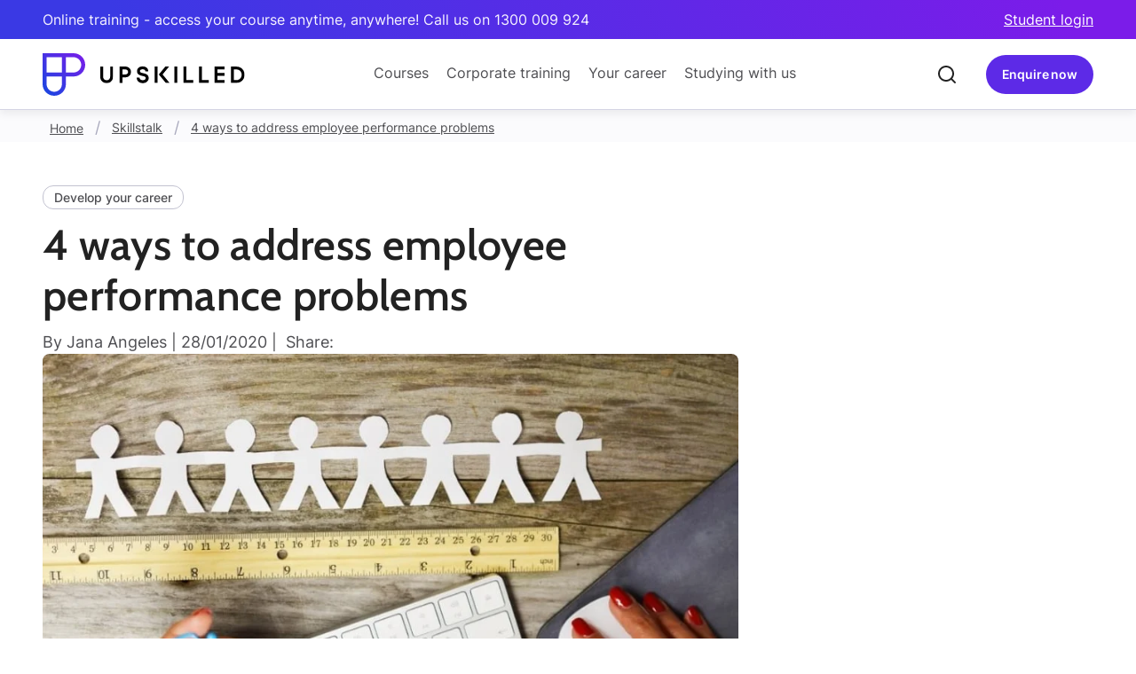

--- FILE ---
content_type: text/html; charset=utf-8
request_url: https://www.upskilled.edu.au/skillstalk/ways-to-address-employee-performance-problems
body_size: 33883
content:


<!DOCTYPE html>
<html lang="en">
<head>
        <link rel="icon" type="image/x-icon" href="/favicon.ico">
        <meta name="viewport" content="width=device-width, initial-scale=1" />
        <meta charset="UTF-8" />

        






<title>4 ways to address employee performance problems</title>
<meta name="description" content="Are you seeking to address poor employee performance and boost workplace productivity? Find out how with SkillsTalk." />
<meta name="keywords" content="" />

    



        <link rel="preload"
              as="style"
              href="https://unpkg.com/simplebar@6.2.6/dist/simplebar.css"
              onload="this.onload=null;this.rel='stylesheet'">
        <noscript>
            
        </noscript>

        <!-- TrustBox script -->

    <script>
        (function () {
            if (window.__trustpilotLazyLoaded) {
                return;
            }

            function loadTrustpilot() {
                if (window.__trustpilotLazyLoaded) {
                    return;
                }
                window.__trustpilotLazyLoaded = true;

                try {
                    var s = document.createElement('script');
                    s.src = '//widget.trustpilot.com/bootstrap/v5/tp.widget.bootstrap.min.js';
                    s.async = true;
                    document.body.appendChild(s);
                } catch (e) {
                    // swallow
                }
            }

            function bindOnce() {
                var events = [
                    'click',
                    'scroll',
                    'keydown',
                    'touchstart',
                    'pointerdown',
                    'focusin',
                    'mousemove',
                    'mouseover',
                    'mouseenter',
                    'wheel'
                ];

                var handler = function () {
                    for (var i = 0; i < events.length; i++) {
                        window.removeEventListener(events[i], handler);
                        document.removeEventListener(events[i], handler);
                    }
                    loadTrustpilot();
                };

                for (var j = 0; j < events.length; j++) {
                    try { window.addEventListener(events[j], handler, { passive: true }); } catch (e) { window.addEventListener(events[j], handler); }
                    try { document.addEventListener(events[j], handler, { passive: true }); } catch (e) { document.addEventListener(events[j], handler); }
                }
            }

            if (document.readyState === 'complete' || document.readyState === 'interactive') {
                bindOnce();
            } else {
                document.addEventListener('DOMContentLoaded', bindOnce);
            }
        })();
    </script>

        <!-- End TrustBox script -->
        <link href="/Content/Styles/Site.css?v20251027&amp;v=RZT5zp8eTMmPsJv34oxkPuR6g_4KTYZI-rw6Txy20mc" rel="stylesheet">

        






<script>
  // ensure ga object exists for local scripts
  window['GoogleAnalyticsObject'] = 'ga';
  window['ga'] = window['ga'] || function() {
    (window['ga'].q = window['ga'].q || []).push(arguments)
  };
</script>


<!-- Google Tag Manager -->
<script>(function(w,d,s,l,i){w[l]=w[l]||[];w[l].push(
{'gtm.start': new Date().getTime(),event:'gtm.js'} 
);var f=d.getElementsByTagName(s)[0],
j=d.createElement(s),dl=l!='dataLayer'?'&l='+l:'';j.async=true;j.src=
'https://www.googletagmanager.com/gtm.js?id='+i+dl;f.parentNode.insertBefore(j,f);
})(window,document,'script','dataLayer','GTM-N68QMX');</script>
<!-- End Google Tag Manager -->




    <!-- Google Analytics -->
    <script>
        (function (i, s, o, g, r, a, m) {
        i['GoogleAnalyticsObject'] = r; i[r] = i[r] || function () {
            (i[r].q = i[r].q || []).push(arguments)
        }, i[r].l = 1 * new Date(); a = s.createElement(o),
            m = s.getElementsByTagName(o)[0]; a.async = 1; a.src = g; m.parentNode.insertBefore(a, m)
        })(window, document, 'script', '//www.google-analytics.com/analytics.js', 'ga');
        
        ga('create', 'UA-3213499-20', 'auto');
        ga('require', 'GTM-K42BCCJ');
        ga('send', 'pageview');

    </script>

    <!-- End Google Analytics -->

<script>
window._paq = [];

    _paq.push({
        'name': 'create',
        'params': {
            trackingCode: ['WT2516']
        }
    });
  
    _paq.push({
        'name': 'registerContext',
        'params': {
            trackingCode: ['WT2516'],
            contexts: ['Main.Number']
        }
    });

    _paq.push({
        'name': 'trackActivity',
        'params': {
            trackingCode: ['WT2516'],
            trackingType: 'pageview',
            params: {}
        }
    });

    (function(i,s,o,g,r,a,m){
        i['JetObject']=r;i[r]=i[r]||function(){(i[r].q=i[r].q||[]).push(arguments)},i[r].l=1*new Date();a=s.createElement(o),m=s.getElementsByTagName(o)[0];a.async=1;a.src=g;m.parentNode.insertBefore(a,m);
    })(window,document,'script','https://jlib.phone-analytics.com/jet-webtracker.js','jw');
  
</script>
<!-- Global site tag (gtag.js) - Google Analytics 

<script async src="https://www.googleoptimize.com/optimize.js?id=GTM-K42BCCJ"></script>
<script async src="https://www.googletagmanager.com/gtag/js?id=UA-3213499-20"></script>
<script>
window.dataLayer = window.dataLayer || [];
function gtag(){dataLayer.push(arguments);}
gtag('js', new Date());

gtag('config', 'UA-3213499-20', { 'optimize_id': 'GTM-K42BCCJ'});
</script> -->



<!-- Google tag (gtag.js) for GA4 -->
<script async src="https://www.googletagmanager.com/gtag/js?id=G-MV5MHWE322"></script>
<script>
  window.dataLayer = window.dataLayer || [];
  function gtag(){dataLayer.push(arguments);}
  gtag('js', new Date());

  gtag('config', 'G-MV5MHWE322');
</script>
    



        <noscript>
            <style>
                .simplebar-content-wrapper {
                    scrollbar-width: auto;
                    -ms-overflow-style: auto;
                }

                    .simplebar-content-wrapper::-webkit-scrollbar,
                    .simplebar-hide-scrollbar::-webkit-scrollbar {
                        display: initial;
                        width: initial;
                        height: initial;
                    }
            </style>
        </noscript>

        




    <script type="application/ld+json">
        {
          "@context": "https://schema.org",
          "@type": "BreadcrumbList",
          "itemListElement": [

 {"@type": "ListItem","position": 1,"name": "Home","item": "https://www.upskilled.edu.au/"}, {"@type": "ListItem","position": 2,"name": "Skillstalk","item": "https://www.upskilled.edu.au/skillstalk"}, {"@type": "ListItem","position": 3,"name": "4 ways to address employee performance problems","item": "https://www.upskilled.edu.au/skillstalk/ways-to-address-employee-performance-problems"}

          ]
        }
    </script>


    


    <link rel="preload" as="style" href="/_content/Kentico.Content.Web.Rcl/Content/Bundles/Public/systemPageComponents.min.css" onload="this.onload=null;this.rel='stylesheet'" />

    <noscript>
        <link href="/_content/Kentico.Content.Web.Rcl/Content/Bundles/Public/systemPageComponents.min.css" rel="stylesheet" />

    </noscript>
   
</head>
<body class="">
    
        
        






<!-- Google Tag Manager (noscript) -->
<noscript><iframe src="https://www.googletagmanager.com/ns.html?id=GTM-N68QMX"
height="0" width="0" style="display:none;visibility:hidden"></iframe></noscript>
<!-- End Google Tag Manager (noscript) -->

    


        <form><input id="cp_data" type="hidden" name="cloudamp__data__c" value=""></form>

        




<header data-requestCompany="False">
    <div id="topBar">
        <div class="pageWidth">
            <div class="topBar__inner">
                <div class="topBar__msg hide-for-large">
                    Online training - Call us on 1300 009 924
                </div>
                <div class="topBar__msg show-for-large">
                    Online training - access your course anytime, anywhere! Call us on 1300 009 924
                </div>
                    <div class="topBar__cta">
                        <a href="https://upskilled.instructure.com/">Student login</a>
                    </div>
            </div>
        </div>
    </div>
    <div id="header">
        <div class="headerWidth">
            <div class="header__inner">
                <a href="/" class="header__logo">
                    <img src="/Content//Images/logos/Upskilled_logo.svg" alt="Upskilled logo" width="228" height="48" loading="lazy" />
                </a>
                    <div class="header__content show-for-large">
                        <ul class="header__menu">
                            <li class="header__menuItem">
                                <button class="header__menuLink">Courses</button>
                                <div class="subMenu" data-simplebar>
                                    <div class="subMenu__inner">
                                        <div class="subMenu__column">
                                            <div class="subMenu__heading">Courses</div>
                                            <div class="subMenu__copy">
                                                <p>Earn certificates, diplomas and short course qualifications in one of our in-demand faculties.</p>
                                                <a href="/online-courses" class="button btn--small"><span>Explore</span></a>
                                            </div>
                                            <div class="subMenu__cta">
                                                <a href="/courses" class="button btn--text icon--right icon--arrowRight"><span>All courses</span></a>
                                            </div>
                                        </div>
                                        <div class="subMenu__column">
                                            <div class="subMenu__heading faculty--technology">Technology</div>
                                            <div class="subMenu__copy">
                                                <ul class="subMenu__list">
                                                        <li class="subMenu__listItem">
                                                            <a href="/information-technology-operations" class="subMenu__listLink">General IT</a>
                                                        </li>
                                                        <li class="subMenu__listItem">
                                                            <a href="/programming-web-development-courses" class="subMenu__listLink">Programming &amp; Web Dev.</a>
                                                        </li>
                                                        <li class="subMenu__listItem">
                                                            <a href="/cyber-security-courses" class="subMenu__listLink">Cyber Security</a>
                                                        </li>
                                                        <li class="subMenu__listItem">
                                                            <a href="/cloud-computing-courses" class="subMenu__listLink">Cloud Computing</a>
                                                        </li>
                                                        <li class="subMenu__listItem">
                                                            <a href="/data-ai-courses" class="subMenu__listLink">Data &amp; AI</a>
                                                        </li>
                                                        <li class="subMenu__listItem">
                                                            <a href="/networking-systems-administration" class="subMenu__listLink">Networking &amp; Systems Admin.</a>
                                                        </li>
                                                        <li class="subMenu__listItem">
                                                            <a href="/it-short-courses" class="subMenu__listLink">IT Short Courses</a>
                                                        </li>
                                                </ul>
                                            </div>
                                            <div class="subMenu__cta">
                                                <a href="/technology-courses-online" class="button btn--text icon--right icon--arrowRight"><span>All Technology</span></a>
                                            </div>
                                        </div>
                                        <div class="subMenu__column">
                                            <div class="subMenu__heading faculty--business">Business</div>
                                            <div class="subMenu__copy">
                                                <ul class="subMenu__list">
                                                        <li class="subMenu__listItem">
                                                            <a href="/business-and-leadership-courses" class="subMenu__listLink">Business &amp; Administration</a>
                                                        </li>
                                                        <li class="subMenu__listItem">
                                                            <a href="/leadership-courses" class="subMenu__listLink">Leadership &amp; Management</a>
                                                        </li>
                                                        <li class="subMenu__listItem">
                                                            <a href="/marketing-social-media-courses" class="subMenu__listLink">Marketing &amp; Social Media</a>
                                                        </li>
                                                        <li class="subMenu__listItem">
                                                            <a href="/work-health-safety-courses" class="subMenu__listLink">Work, Health &amp; Safety</a>
                                                        </li>
                                                        <li class="subMenu__listItem">
                                                            <a href="/human-resources-courses" class="subMenu__listLink">Human Resources</a>
                                                        </li>
                                                        <li class="subMenu__listItem">
                                                            <a href="/project-management-courses" class="subMenu__listLink">Project Management</a>
                                                        </li>
                                                        <li class="subMenu__listItem">
                                                            <a href="/online-mini-mba" class="subMenu__listLink">Mini MBA (MMBA)</a>
                                                        </li>
                                                </ul>
                                            </div>
                                            <div class="subMenu__cta">
                                                <a href="/business-courses" class="button btn--text icon--right icon--arrowRight"><span>All Business</span></a>
                                            </div>
                                        </div>
                                        <div class="subMenu__column">
                                            <div class="subMenu__heading faculty--community">Community &amp; Health</div>
                                            <div class="subMenu__copy">
                                                <ul class="subMenu__list">
                                                        <li class="subMenu__listItem">
                                                            <a href="/aged-care-disability-individual-support" class="subMenu__listLink">Ageing and Disability Support</a>
                                                        </li>
                                                        <li class="subMenu__listItem">
                                                            <a href="/community-services-case-management-courses" class="subMenu__listLink">Community Services &amp; Case Management</a>
                                                        </li>
                                                        <li class="subMenu__listItem">
                                                            <a href="/counselling-mental-health-courses" class="subMenu__listLink">Counselling &amp; Mental Health</a>
                                                        </li>
                                                        <li class="subMenu__listItem">
                                                            <a href="/alcohol-and-other-drugs-courses" class="subMenu__listLink">Alcohol and Other Drugs</a>
                                                        </li>
                                                </ul>
                                            </div>
                                            <div class="subMenu__cta">
                                                <a href="/community-services-and-health-courses" class="button btn--text icon--right icon--arrowRight"><span>All Community &amp; Health</span></a>
                                            </div>
                                        </div>
                                    </div>
                                </div>
                            </li>
                            <li class="header__menuItem">
                                <button class="header__menuLink">Corporate training</button>
                                <div class="subMenu" data-simplebar>
                                    <div class="subMenu__inner">
                                        <div class="subMenu__column">
                                            <div class="subMenu__heading">Corporate training</div>
                                            <div class="subMenu__copy">
                                                <p>Industry aligned training, customised for your business. In person and online for groups and individuals</p>
                                                <a href="/training-for-organisations" class="button btn--small"><span>Explore</span></a>
                                            </div>
                                            <div class="subMenu__cta">
                                                <a href="/training-for-organisations" class="button btn--text icon--right icon--arrowRight"><span>All training</span></a>
                                            </div>
                                        </div>
                                        <div class="subMenu__column">
                                            <div class="subMenu__heading faculty--general">Training Categories</div>
                                            <div class="subMenu__copy">
                                                <ul class="subMenu__list">
                                                        <li class="subMenu__listItem">
                                                            <a href="/training-for-organisations/cyber-security-training" class="subMenu__listLink">Cyber Security</a>
                                                        </li>
                                                        <li class="subMenu__listItem">
                                                            <a href="/training-for-organisations/artificial-intelligence-ai-training" class="subMenu__listLink">AI Training</a>
                                                        </li>
                                                        <li class="subMenu__listItem">
                                                            <a href="/training-for-organisations/microsoft-apps-training" class="subMenu__listLink">Microsoft Apps</a>
                                                        </li>
                                                        <li class="subMenu__listItem">
                                                            <a href="/training-for-organisations/priority-hiring-incentive" class="subMenu__listLink">Priority Hiring Incentive</a>
                                                        </li>
                                                </ul>
                                            </div>
                                        </div>
                                        <div class="subMenu__column">
                                            <div class="subMenu__heading faculty--techAcademy">Tech Academy</div>
                                            <div class="subMenu__copy">
                                                <ul class="subMenu__list">
                                                        <li class="subMenu__listItem">
                                                            <a href="/microsoft-courses" class="subMenu__listLink">Microsoft Training</a>
                                                        </li>
                                                        <li class="subMenu__listItem">
                                                            <a href="/epi-courses" class="subMenu__listLink">EPI Courses</a>
                                                        </li>
                                                        <li class="subMenu__listItem">
                                                            <a href="/comptia-courses" class="subMenu__listLink">CompTIA Courses</a>
                                                        </li>
                                                        <li class="subMenu__listItem">
                                                            <a href="/ec-council-courses" class="subMenu__listLink">EC-Council Courses</a>
                                                        </li>
                                                </ul>
                                            </div>
                                            <div class="subMenu__cta">
                                                <a href="/upskilled-tech-academy" class="button btn--text icon--right icon--arrowRight"><span>All Tech Academy</span></a>
                                            </div>
                                        </div>
                                        <div class="subMenu__column">
                                            <div class="subMenu__heading faculty--leadership">Leadership Academy</div>
                                            <div class="subMenu__copy">
                                                <ul class="subMenu__list">
                                                        <li class="subMenu__listItem">
                                                            <a href="/leadership-and-management-courses" class="subMenu__listLink">Leadership &amp; Management</a>
                                                        </li>
                                                        <li class="subMenu__listItem">
                                                            <a href="/business-communication-courses" class="subMenu__listLink">Business Communication</a>
                                                        </li>
                                                        <li class="subMenu__listItem">
                                                            <a href="/online-mini-mba" class="subMenu__listLink">Mini MBA (MMBA)</a>
                                                        </li>
                                                </ul>
                                            </div>
                                            <div class="subMenu__cta">
                                                <a href="/upskilled-leadership-academy" class="button btn--text icon--right icon--arrowRight"><span>All Leadership Academy</span></a>
                                            </div>
                                        </div>
                                    </div>
                                </div>
                            </li>
                            <li class="header__menuItem">
                                <button class="header__menuLink">Your career</button>
                                <div class="subMenu" data-simplebar>
                                    <div class="subMenu__inner">
                                        <div class="subMenu__column">
                                            <div class="subMenu__heading">Your career</div>
                                            <div class="subMenu__copy">
                                                <p>A regularly updated hub for all career and study advice needs.</p>
                                                <p><a href="/your-career" class="button btn--small"><span>Explore</span></a></p>
                                            </div>
                                            <div class="subMenu__cta">
                                                <a href="/skillstalk" class="button btn--text icon--right icon--arrowRight"><span>SkillsTalk Blog</span></a>
                                            </div>
                                        </div>
                                        <div class="subMenu__column">
                                            <div class="subMenu__heading">Career advice</div>
                                            <div class="subMenu__copy">
                                                <ul class="subMenu__list">
                                                        <li class="subMenu__listItem">
                                                            <a href="/skillstalk?category=workfromhome" class="subMenu__listLink">Work from home</a>
                                                        </li>
                                                        <li class="subMenu__listItem">
                                                            <a href="/skillstalk?category=studyonline" class="subMenu__listLink">Study online</a>
                                                        </li>
                                                        <li class="subMenu__listItem">
                                                            <a href="/skillstalk?category=selfimprovement" class="subMenu__listLink">Self improvement</a>
                                                        </li>
                                                        <li class="subMenu__listItem">
                                                            <a href="/skillstalk?category=returntowork" class="subMenu__listLink">Return to work</a>
                                                        </li>
                                                        <li class="subMenu__listItem">
                                                            <a href="/skillstalk?category=latestnews" class="subMenu__listLink">News</a>
                                                        </li>
                                                        <li class="subMenu__listItem">
                                                            <a href="/skillstalk?category=pathwaystouniversity" class="subMenu__listLink">Pathways to university</a>
                                                        </li>
                                                        <li class="subMenu__listItem">
                                                            <a href="/skillstalk?category=informationtechnology_1" class="subMenu__listLink">Information Technology</a>
                                                        </li>
                                                        <li class="subMenu__listItem">
                                                            <a href="/skillstalk?category=governmentassistance" class="subMenu__listLink">Government assistance</a>
                                                        </li>
                                                </ul>
                                            </div>
                                            <div class="subMenu__cta">
                                                <a href="/skillstalk" class="button btn--text icon--right icon--arrowRight"><span>All career advice</span></a>
                                            </div>
                                        </div>
                                        <div class="subMenu__column">
                                            <div class="subMenu__heading">Industries explained</div>
                                            <div class="subMenu__copy">
                                                <ul class="subMenu__list">
                                                        <li class="subMenu__listItem">
                                                            <a href="/your-career/industry/workplace-health-and-safety" class="subMenu__listLink">Workplace Health and Safety</a>
                                                        </li>
                                                        <li class="subMenu__listItem">
                                                            <a href="/your-career/industry/project-management" class="subMenu__listLink">Project Management</a>
                                                        </li>
                                                        <li class="subMenu__listItem">
                                                            <a href="/your-career/industry/information-technology" class="subMenu__listLink">Information Technology</a>
                                                        </li>
                                                        <li class="subMenu__listItem">
                                                            <a href="/your-career/industry/management" class="subMenu__listLink">Management</a>
                                                        </li>
                                                        <li class="subMenu__listItem">
                                                            <a href="/your-career/industry/community-services" class="subMenu__listLink">Community Services</a>
                                                        </li>
                                                        <li class="subMenu__listItem">
                                                            <a href="/your-career/industry/marketing" class="subMenu__listLink">Marketing</a>
                                                        </li>
                                                        <li class="subMenu__listItem">
                                                            <a href="/your-career/industry/human-resources" class="subMenu__listLink">Human Resources</a>
                                                        </li>
                                                        <li class="subMenu__listItem">
                                                            <a href="/your-career/industry/administration-and-business" class="subMenu__listLink">Administration and Business</a>
                                                        </li>
                                                </ul>
                                            </div>
                                            <div class="subMenu__cta">
                                                <a href="/your-career/job-roles" class="button btn--text icon--right icon--arrowRight"><span>Explore job roles</span></a>
                                            </div>
                                        </div>
                                        <div class="subMenu__column">
                                            <div class="subMenu__heading">Job Portal</div>
                                            <div class="subMenu__copy">
                                                <ul class="subMenu__list">
                                                    <li class="subMenu__listItem">
                                                        <a href="/your-career/health-community-support-job-portal" class="subMenu__listLink">Health Job Portal</a>
                                                    </li>
                                                    <li class="subMenu__listItem">
                                                        <a href="/your-career/tech-job-portal" class="subMenu__listLink">Tech Job Portal</a>
                                                    </li>
                                                </ul>
                                            </div>
                                        </div>
                                    </div>
                                </div>
                            </li>
                            <li class="header__menuItem">
                                <button class="header__menuLink">Studying with us</button>
                                <div class="subMenu" data-simplebar>
                                    <div class="subMenu__inner">
                                        <div class="subMenu__column">
                                            <div class="subMenu__heading">Studying with us</div>
                                            <div class="subMenu__copy">
                                                <p>Upskilled offers excellent support pre and post enrolment.</p>
                                                <a href="/about" class="button btn--small"><span>Explore</span></a>
                                            </div>
                                            <div class="subMenu__cta">
                                                <a href="/why-upskilled" class="button btn--text icon--right icon--arrowRight"><span>Why Upskilled</span></a>
                                            </div>
                                        </div>
                                        <div class="subMenu__column">
                                            <div class="subMenu__heading">FAQ</div>
                                            <div class="subMenu__copy">
                                                <ul class="subMenu__list">
                                                        <li class="subMenu__listItem">
                                                            <a href="/faq/studying-at-upskilled" class="subMenu__listLink">Studying at Upskilled</a>
                                                        </li>
                                                        <li class="subMenu__listItem">
                                                            <a href="/faq/partner-short-courses" class="subMenu__listLink">Upskilled Partner Short Courses</a>
                                                        </li>
                                                        <li class="subMenu__listItem">
                                                            <a href="/faq/ways-to-pay" class="subMenu__listLink">Ways to Pay</a>
                                                        </li>
                                                        <li class="subMenu__listItem">
                                                            <a href="/faq/qualifications" class="subMenu__listLink">Qualifications</a>
                                                        </li>
                                                        <li class="subMenu__listItem">
                                                            <a href="/faq/how-to-enrol" class="subMenu__listLink">How to Enrol</a>
                                                        </li>
                                                        <li class="subMenu__listItem">
                                                            <a href="/faq/course-related-questions" class="subMenu__listLink">Individual Course Questions</a>
                                                        </li>
                                                        <li class="subMenu__listItem">
                                                            <a href="/faq/online-learning" class="subMenu__listLink">Online learning</a>
                                                        </li>
                                                        <li class="subMenu__listItem">
                                                            <a href="/faq/government-funding" class="subMenu__listLink">Government funding</a>
                                                        </li>
                                                </ul>
                                            </div>
                                            <div class="subMenu__cta">
                                                <a href="/faq" class="button btn--text icon--right icon--arrowRight"><span>All FAQs</span></a>
                                            </div>
                                        </div>
                                        <div class="subMenu__column">
                                            <div class="subMenu__heading">Student support</div>
                                            <div class="subMenu__copy">
                                                <ul class="subMenu__list">
                                                        <li class="subMenu__listItem">
                                                            <a href="/faq/additional-learning-content" class="subMenu__listLink">Additional Learning Content</a>
                                                        </li>
                                                        <li class="subMenu__listItem">
                                                            <a href="/faq/career-outcomes" class="subMenu__listLink">Career Outcomes</a>
                                                        </li>
                                                        <li class="subMenu__listItem">
                                                            <a href="/faq/upskilled-partners" class="subMenu__listLink">Upskilled Partners</a>
                                                        </li>
                                                        <li class="subMenu__listItem">
                                                            <a href="/faq/student-faqs" class="subMenu__listLink">Upskilled student FAQs</a>
                                                        </li>
                                                        <li class="subMenu__listItem">
                                                            <a href="/faq/student-support" class="subMenu__listLink">Student support</a>
                                                        </li>
                                                </ul>
                                            </div>
                                            <div class="subMenu__cta">
                                                <a href="/faq" class="button btn--text icon--right icon--arrowRight"><span>All student support</span></a>
                                            </div>
                                        </div>
                                        <div class="subMenu__column">
                                            <div class="subMenu__heading">Why Upskilled</div>
                                            <div class="subMenu__copy">
                                                <ul class="subMenu__list">
                                                        <li class="subMenu__listItem">
                                                            <a href="/about/our-story" class="subMenu__listLink">Our story</a>
                                                        </li>
                                                        <li class="subMenu__listItem">
                                                            <a href="/about/meet-the-team" class="subMenu__listLink">Meet the team</a>
                                                        </li>
                                                        <li class="subMenu__listItem">
                                                            <a href="/about/educators" class="subMenu__listLink">Trainers</a>
                                                        </li>
                                                        <li class="subMenu__listItem">
                                                            <a href="/about/testimonials" class="subMenu__listLink">Testimonials</a>
                                                        </li>
                                                        <li class="subMenu__listItem">
                                                            <a href="/about/questions-and-answers" class="subMenu__listLink">Q&amp;A</a>
                                                        </li>
                                                        <li class="subMenu__listItem">
                                                            <a href="/about/jobs" class="subMenu__listLink">Jobs at Upskilled</a>
                                                        </li>
                                                        <li class="subMenu__listItem">
                                                            <a href="/about/our-offices" class="subMenu__listLink">Office Locations</a>
                                                        </li>
                                                </ul>
                                            </div>
                                        </div>
                                    </div>
                                </div>
                            </li>
                        </ul>
                    </div>
                <div class="header__actions">
                    <div class="header__actionItem header__btn hide-for-large">
                            <button class="button" data-modal="form--siteWideEnquiryForm">
                                <span class="header__contactMobile">Enquire</span>
                                <span class="header__contactDesktop">Enquire now</span>
                            </button>
                    </div>
                        <div class="header__actionItem header__search">
                            <div class="header__searchBar" role="search" aria-label="Sitewide">
                                <button class="header__searchBtn">
                                    <img src="/Content/Images/icons/utilities/icon-search.svg" alt="magnifying glass" width="24" height="24" loading="lazy" />
                                    <span class="show-for-sr">clear search text</span>
                                </button>
                                <div class="header__searchExpand">
                                    <input type="search"
                                    class="header__searchInput"
                                    role="searchbox"
                                    aria-description="search will take you to a search results page"
                                    tabindex="-1" />
                                    <button class="button header__searchBtnGo" tabindex="-1">
                                        Search
                                    </button>
                                    <button class="header__searchClose" tabindex="-1">
                                        <span class="show-for-sr">close search box</span>
                                        <img src="/Content/Images/icons/utilities/icon-x-circle.svg" alt="x in a circle" width="24" height="24" loading="lazy" />
                                    </button>
                                </div>
                            </div>
                        </div>
                    <div class="header__actionItem header__btn show-for-large">
                            <button class="button" data-modal="form--siteWideEnquiryForm">
                                    <span class="header__contactMobile">Enquire</span>
                                    <span class="header__contactDesktop">Enquire now</span>
                            </button>
                        
                    </div>
                    <button class="header__actionItem header__menuBtn hide-for-large">
                        <img src="/Content/Images/icons/utilities/icon-menu.svg" alt="site menu" width="24" height="24" loading="lazy" />
                    </button>
                </div>
            </div>
        </div>
    </div>
</header>

<aside id="mobMenu" class="bg--gradient" data-simplebar>
    <div class="mobMenu__pageWidth">
        <div class="mobMenu__inner" data-page="0">
            <div class="mobMenu__main mobMenu__page">
                    <ul class="mobMenu__menu--primary">
                        <li class="menuItem">
                            <button class="menuLink hasSubMenu">
                                <span>For individuals</span>Courses
                            </button>
                            <div class="subMenu mobMenu__page">
                                <ul class="mobMenu__menu">
                                    <li class="menuItem">
                                        <button class="menuLink back"><span>Back</span></button>
                                    </li>
                                    <li class="menuItem">
                                        <a href="/courses" class="menuLink">Browse all courses</a>
                                    </li>
                                    <li class="menuItem">
                                        <button class="menuLink">Technology</button>
                                        <div class="subMenu mobMenu__page">
                                            <ul class="mobMenu__menu">
                                                <li class="menuItem">
                                                    <button class="menuLink back"><span>Back</span></button>
                                                </li>
                                                <li class="menuItem">
                                                    <a href="/technology-courses-online" class="menuLink">All Technology courses</a>
                                                </li>
                                                    <li class="menuItem">
                                                        <a href="/information-technology-operations" class="menuLink">General IT</a>
                                                    </li>
                                                    <li class="menuItem">
                                                        <a href="/programming-web-development-courses" class="menuLink">Programming &amp; Web Dev.</a>
                                                    </li>
                                                    <li class="menuItem">
                                                        <a href="/cyber-security-courses" class="menuLink">Cyber Security</a>
                                                    </li>
                                                    <li class="menuItem">
                                                        <a href="/cloud-computing-courses" class="menuLink">Cloud Computing</a>
                                                    </li>
                                                    <li class="menuItem">
                                                        <a href="/data-ai-courses" class="menuLink">Data &amp; AI</a>
                                                    </li>
                                                    <li class="menuItem">
                                                        <a href="/networking-systems-administration" class="menuLink">Networking &amp; Systems Admin.</a>
                                                    </li>
                                                    <li class="menuItem">
                                                        <a href="/it-short-courses" class="menuLink">IT Short Courses</a>
                                                    </li>
                                            </ul>
                                        </div>
                                    </li>
                                    <li class="menuItem">
                                        <button class="menuLink">Business</button>
                                        <div class="subMenu mobMenu__page">
                                            <ul class="mobMenu__menu">
                                                <li class="menuItem">
                                                    <button class="menuLink back"><span>Back</span></button>
                                                </li>
                                                <li class="menuItem">
                                                    <a href="/business-courses" class="menuLink">All Business courses</a>
                                                </li>
                                                    <li class="menuItem">
                                                        <a href="/business-and-leadership-courses" class="menuLink">Business &amp; Administration</a>
                                                    </li>
                                                    <li class="menuItem">
                                                        <a href="/leadership-courses" class="menuLink">Leadership &amp; Management</a>
                                                    </li>
                                                    <li class="menuItem">
                                                        <a href="/marketing-social-media-courses" class="menuLink">Marketing &amp; Social Media</a>
                                                    </li>
                                                    <li class="menuItem">
                                                        <a href="/work-health-safety-courses" class="menuLink">Work, Health &amp; Safety</a>
                                                    </li>
                                                    <li class="menuItem">
                                                        <a href="/human-resources-courses" class="menuLink">Human Resources</a>
                                                    </li>
                                                    <li class="menuItem">
                                                        <a href="/project-management-courses" class="menuLink">Project Management</a>
                                                    </li>
                                                    <li class="menuItem">
                                                        <a href="/online-mini-mba" class="menuLink">Mini MBA (MMBA)</a>
                                                    </li>
                                            </ul>
                                        </div>
                                    </li>
                                    <li class="menuItem">
                                        <button class="menuLink">Community & Health</button>
                                        <div class="subMenu mobMenu__page">
                                            <ul class="mobMenu__menu">
                                                <li class="menuItem">
                                                    <button class="menuLink back"><span>Back</span></button>
                                                </li>
                                                <li class="menuItem">
                                                    <a href="/community-services-and-health-courses" class="menuLink">All Community & Health courses</a>
                                                </li>
                                                    <li class="menuItem">
                                                        <a href="/aged-care-disability-individual-support" class="menuLink">Ageing and Disability Support</a>
                                                    </li>
                                                    <li class="menuItem">
                                                        <a href="/community-services-case-management-courses" class="menuLink">Community Services &amp; Case Management</a>
                                                    </li>
                                                    <li class="menuItem">
                                                        <a href="/counselling-mental-health-courses" class="menuLink">Counselling &amp; Mental Health</a>
                                                    </li>
                                                    <li class="menuItem">
                                                        <a href="/alcohol-and-other-drugs-courses" class="menuLink">Alcohol and Other Drugs</a>
                                                    </li>
                                            </ul>
                                        </div>
                                    </li>
                                </ul>
                            </div>
                        </li>
                        <li class="menuItem">
                            <button class="menuLink hasSubMenu">
                                <span>For organisations</span>Training
                            </button>
                            <div class="subMenu mobMenu__page">
                                <ul class="mobMenu__menu">
                                    <li class="menuItem">
                                        <button class="menuLink back">Back</button>
                                    </li>
                                    <li class="menuItem">
                                        <a href="/training-for-organisations" class="menuLink">Browse all courses</a>
                                    </li>
                                    <li class="menuItem">
                                        <button class="menuLink">Tech Academy</button>
                                        <div class="subMenu mobMenu__page">
                                            <ul class="mobMenu__menu">
                                                <li class="menuItem">
                                                    <button class="menuLink back"><span>Back</span></button>
                                                </li>
                                                    <li class="menuItem">
                                                        <a href="/microsoft-courses" class="menuLink">Microsoft Training</a>
                                                    </li>
                                                    <li class="menuItem">
                                                        <a href="/epi-courses" class="menuLink">EPI Courses</a>
                                                    </li>
                                                    <li class="menuItem">
                                                        <a href="/comptia-courses" class="menuLink">CompTIA Courses</a>
                                                    </li>
                                                    <li class="menuItem">
                                                        <a href="/ec-council-courses" class="menuLink">EC-Council Courses</a>
                                                    </li>
                                            </ul>
                                        </div>
                                    </li>
                                    <li class="menuItem">
                                        <button class="menuLink">Leadership Academy</button>
                                        <div class="subMenu mobMenu__page">
                                            <ul class="mobMenu__menu">
                                                <li class="menuItem">
                                                    <button class="menuLink back"><span>Back</span></button>
                                                </li>
                                                    <li class="menuItem">
                                                        <a href="/leadership-and-management-courses" class="menuLink">Leadership &amp; Management</a>
                                                    </li>
                                                    <li class="menuItem">
                                                        <a href="/business-communication-courses" class="menuLink">Business Communication</a>
                                                    </li>
                                                    <li class="menuItem">
                                                        <a href="/online-mini-mba" class="menuLink">Mini MBA (MMBA)</a>
                                                    </li>
                                            </ul>
                                        </div>
                                    </li>

                                    <li class="menuItem">
                                        <button class="menuLink">Training Categories</button>
                                        <div class="subMenu mobMenu__page">
                                            <ul class="mobMenu__menu">
                                                <li class="menuItem">
                                                    <button class="menuLink back"><span>Back</span></button>
                                                </li>
                                                    <li class="subMenu__listItem">
                                                        <a href="/training-for-organisations/cyber-security-training" class="subMenu__listLink">Cyber Security</a>
                                                    </li>
                                                    <li class="subMenu__listItem">
                                                        <a href="/training-for-organisations/artificial-intelligence-ai-training" class="subMenu__listLink">AI Training</a>
                                                    </li>
                                                    <li class="subMenu__listItem">
                                                        <a href="/training-for-organisations/microsoft-apps-training" class="subMenu__listLink">Microsoft Apps</a>
                                                    </li>
                                                    <li class="subMenu__listItem">
                                                        <a href="/training-for-organisations/priority-hiring-incentive" class="subMenu__listLink">Priority Hiring Incentive</a>
                                                    </li>
                                            </ul>
                                        </div>
                                    </li>



                                </ul>
                            </div>
                        </li>
                    </ul>
                <ul class="mobMenu__menu--secondary">
                        <li class="menuItem">
                            <a href="/skillstalk" class="menuLink">Career advice</a>
                        </li>
                        <li class="menuItem">
                            <a href="/faq" class="menuLink">FAQ</a>
                        </li>
                        <li class="menuItem">
                            <a href="https://upskilled.instructure.com/" class="menuLink">Student login</a>
                        </li>
                    <li class="menuItem">
                        <a href="tel:1300009924" class="menuLink phone">1300 009 924</a>
                    </li>
                </ul>
            </div>
        </div>
            <div class="mobMenu__search">
                <div class="mobMenu__searchBar">
                    <input type="search"
                           class="mobMenu__searchInput"
                           placeholder="Search"
                           role="searchbox"
                           aria-description="search will take you to a search results page" />
                    <button class="header__searchBtnGoMobile">
                        <img src="/Content/Images/icons/utilities/icon-search.svg" alt="magnifying glass" width="24" height="24" loading="lazy" />
                        <span class="show-for-sr">clear search text</span>
                    </button>
                </div>
            </div>
    </div>

    <button class="mobMenu__close">
        <span class="show-for-sr">close mobile menu</span>
    </button>
</aside>

    


    
    <main>
        
            
            




    <section class="breadcrumbs show-for-medium">
        <div class="pageWidth">
            <div class="module">
                <ul class="breadcrumbs__list">

                        <li class="breadcrumbs__item">
                            <a href="/" class="breadcrumbs__link">Home</a>
                        </li>
                        <li class="breadcrumbs__item">
                            <a href="/skillstalk" class="breadcrumbs__link">Skillstalk</a>
                        </li>
                        <li class="breadcrumbs__item">
                            <a href="/skillstalk/ways-to-address-employee-performance-problems" class="breadcrumbs__link">4 ways to address employee performance problems</a>
                        </li>

                </ul>
            </div>
        </div>
    </section>
    <section class="breadcrumbs hide-for-medium">
        <div class="pageWidth">
            <div class="module">
                <ul class="breadcrumbs__list">
                        <li class="breadcrumbs__item">
                        <a href="/skillstalk" class="breadcrumbs__link">Skillstalk</a>
                        </li>
                </ul>
            </div>
        </div>
    </section>

    


        
        


    







<section class="page--blog">
    <div class="pageWidth">
        <div class="module hasSidebar">
            <div class="module__content">
                <div class="tagList">
                        <div class="tag">Develop your career</div>
                </div>
                <h1>4 ways to address employee performance problems</h1>
                <div class="tagline">
                    <div class="taglineAuthor">By Jana Angeles | 28/01/2020 <span class="show-for-large">|</span> </div><div class="taglineShare">Share: </div> 
                    <div class="sharethis-inline-share-buttons"></div>

                    <script>
                        window.addEventListener('load', function () {
                          var s = document.createElement('script');
                          s.src = 'https://platform-api.sharethis.com/js/sharethis.js#property=689174dbe700c1c978e64df4&product=sop';
                          s.async = true;
                          document.body.appendChild(s);
                        });
                    </script>
                </div>
                <picture>
                    <source srcset="/api/image/width=927,height=633,fit=crop,format=webp//getmedia/66b57e98-e337-449e-a06f-e02f96650d76/ways-to-address-employee-performance-problems-HERO" type="image/webp" media="(min-width: 768px)" width="927" height="633">
                    <source srcset="/api/image/width=719,height=491,fit=crop,format=webp//getmedia/66b57e98-e337-449e-a06f-e02f96650d76/ways-to-address-employee-performance-problems-HERO" type="image/webp">
                    <source srcset="/api/image/width=927,height=633,fit=crop//getmedia/66b57e98-e337-449e-a06f-e02f96650d76/ways-to-address-employee-performance-problems-HERO" media="(min-width: 768px)" width="927" height="633">
                    <img src="/api/image/width=719,height=491,fit=crop//getmedia/66b57e98-e337-449e-a06f-e02f96650d76/ways-to-address-employee-performance-problems-HERO" alt="Jana Angeles" class="hero__image" width="719" height="491" loading="eager" fetchpriority="high">
                </picture>
             
                <p>Emily Newman from Yonyx <a href="https://corp.yonyx.com/customer-service/underperforming-employees-can-affect-business/" target="_blank">writes</a>, <strong>“Good leaders and customer centric companies recognise the importance of employee behaviour and performance on the overall success or failure of the business. Managing employee conduct is the joint responsibility of the company and the individual employee.”</strong> </p>
<p>Addressing performance problems can be an awkward scenario but as a manager, it’s your responsibility to recognise when it’s time to reign in an employee and try to rectify the issues caused by their performance.</p>

<p>Did you know that the <a href="https://www.majerrecruitment.com.au/blog/australian-recruitment-statistics" target="_blank">average cost</a> to hire a new employee in Australia is <strong>around $5000</strong>? Recruitment can be costly so you may want to sit down and start making decisions on whether or not you want to try and improve the performance of an underperforming employee or seek out a new hire.</p>

<p>Either way, what you decide to do <strong>should be backed up with an effective plan</strong>, working together with the human resources manager to come up with the appropriate actions to take when managing an underperforming employee.</p>

<p>Here are four ways to address <a href="https://inside.6q.io/15-effective-ways-to-deal-with-an-underperforming-employee/" target="_blank">employee performance problems</a> at work that can help you approach the matter effectively.</p><h2>How can you address employee performance problems?</h2><ol>
	<li>Find out the root of their performance problems.</li>
	<li>Be understanding of their personal issues.</li>
	<li>Ensure that you follow up.</li>
	<li>Understand that you may have to let them go.&nbsp;</li>
</ol><h3>1. Find out the root of their performance problems.</h3><p><img alt="problem-solving concept" src="/getmedia/7e0c72ae-420d-4fbb-82f2-f2d3c18d4e99/ways-to-address-employee-performance-problems-1.jpg"></p>
When you notice an employee is underperforming in their duties, <strong>it’s important to recognise where the issues have started</strong>. Were they enthusiastic at first but no longer find the role as <a href="/skillstalk/4-ways-to-re-engage-with-your-job" target="_blank">engaging</a>? Does it seem like they lost interest in submitting quality work? Answering these questions may help you build a picture on how your employee is progressing.&nbsp;

<p>While it can be confronting to set up a meeting with an employee that’s underperforming, it’s essential to do this as soon as you start recognising the issues that come up when they’re working on their normal duties.</p><h3>2. Be understanding of their personal issues.</h3><p>When it comes to the <a href="/skillstalk/mental-health-in-the-workplace" target="_blank">mental wellbeing of employees</a>, it’s important to check in every so often on how they’re going with their current workload, especially when major changes are happening, such as the restructuring of roles in the organisation or picking up extra responsibilities due to staff members leaving. If you’re aware of your employee’s work ethic and find that their underperformance is out of character, <strong>check in with them and have a conversation about your concerns</strong>.</p>

<p>They may not choose to share information that is happening in their personal life but creating this opportunity may make them feel more comfortable in opening up their issues to you. It’s important to recognise what your legal obligations are as an employer if your employee is involved in a <a href="https://www.fairwork.gov.au/ArticleDocuments/1414/employer-guide-to-family-and-domestic-violence.pdf.aspx" target="_blank">domestic violence</a> situation or be understanding if someone from their immediate family passes away.</p><h3>3. Ensure that you follow up.</h3><p><img alt="asian woman speaking with boss" src="/getmedia/40312802-8beb-4e84-9940-06f2cfce8601/ways-to-address-employee-performance-problems-2.jpg"></p>
Depending on the policies implemented by your company, you may have had to issue a warning letter to an underperforming employee. Perhaps you’ve also had discussions with the HR manager on how you can best handle this situation and to justify why a warning letter should be given to this person. They may show up late to work everyday or send out emails that not only misrepresents the company’s brand but <strong>lacks the standard that is expected of employees in general</strong>.&nbsp;

<p>Monitoring their progress is important because this allows you to see any positive changes made regarding their work. It also gives you the opportunity to discuss how they can improve their role with them. Perhaps your employee needs extra <a href="/skillstalk/businesses-individuals-and-society-training-is-good-for-us-all" target="_blank">training</a> that can help develop their current skills and knowledge, allowing them to boost their work performance by tenfold. It also gives you the chance to reward them if they have shown significant improvement.</p><h3>4. Understand that you may have to let them go.</h3><p>It can be a tough call to make when it comes to letting go an employee since the process of hiring someone else <strong>can be costly and time-consuming</strong>. However, you may have to make the decision because you know that keeping someone that isn’t performing well is not the best way to utilise the company’s money or time.</p>

<p>It’s important to approach the situation in a logical way because if you add emotions to the mix, you may not be able to go through with it since you’ve built a great rapport with said employee. You also have to think about your <a href="/skillstalk/why-team-building-is-so-important" target="_blank">team</a> and how keeping this person may affect their productivity and morale.</p><h2>Interested in human resources?</h2><p>If you want to work with people and have an interest in the areas of recruitment or performance management, consider studying <a href="/courses/human-resources" target="_blank">human resources</a> with Upskilled. Courses are delivered online and can be completed within 12 months.</p>

<p>These qualifications can help kickstart your career in the field of HR, developing the relevant knowledge and skills that can encourage you to pursue roles such as <strong>human resources officer</strong> or <strong>human resources manager</strong>. Get in touch with the Upskilled team and enquire today about how a course in HR can help you reach your career goals in the field.</p>


                <div class="author">
                    <div class="author__image">
                        <picture>
                            <source srcset="/api/image/width=120,height=120,fit=crop,format=webp//getmedia/909c1bac-2bfc-4ab5-b850-e6ef36594092/JanaAngeles" type="image/webp">
                            <img src="/api/image/width=120,height=120,fit=crop//getmedia/909c1bac-2bfc-4ab5-b850-e6ef36594092/JanaAngeles" alt="Jana Angeles" width="120" height="120">
                        </picture>
                    </div>
                    <div class="author__content">
                        <b>Jana Angeles</b> Jana Angeles is the Content Marketing Specialist at Upskilled. She regularly pens insightful articles on SkillsTalk about online education and career development. Outside of work, you can usually find her at her local record store or having brunch at a fancy cafe.
                    </div>
                </div>
            </div>

        </div>
    </div>
</section>


<section class="cards slider">
    <div class="pageWidth">
        <div class="module">
            <div class="section__content">
                <h2>More career advice</h2>
            </div>
            <div class="cards__container splide">
                <div class="splide__track">
                    <div class="splide__list">
                            <div class="cards__item splide__slide">
                                <a href="/skillstalk/upskilling-what-is-it" class="card--blog">
                                    <picture>
                                        <source srcset="/api/image/width=450,height=243,fit=crop,format=webp//getmedia/d72509e8-9aa0-4ed7-ab84-f9accdab6548/Upskilling-what-is-it-how-does-it-affect-the-jobs-sector-and-what-should-you-know-about-it_HERO" type="image/webp">
                                        <img src="/api/image/width=450,height=243,fit=crop//getmedia/d72509e8-9aa0-4ed7-ab84-f9accdab6548/Upskilling-what-is-it-how-does-it-affect-the-jobs-sector-and-what-should-you-know-about-it_HERO" class="card__image" width="450" height="243" loading="lazy" alt="Upskilling: what is it, how does it affect the jobs sector and what should you know about it? " />
                                    </picture>
                                    <div class="card__content">
                                        <div class="card__tags">
                                                    <div class="card__tag">Continue your education</div>
                                        </div>
                                        <div class="card__heading">Upskilling: what is it, how does it affect the jobs sector and what should you know about it? </div>
                                    </div>
                                </a>
                            </div>
                            <div class="cards__item splide__slide">
                                <a href="/skillstalk/victorian-government-slashes-funding-for-tafes-news" class="card--blog">
                                    <picture>
                                        <source srcset="/api/image/width=450,height=243,fit=crop,format=webp//getmedia/6af2748e-2ea7-477b-80d7-a66b0c1264db/Upskilled-Gen-Heros-(1)" type="image/webp">
                                        <img src="/api/image/width=450,height=243,fit=crop//getmedia/6af2748e-2ea7-477b-80d7-a66b0c1264db/Upskilled-Gen-Heros-(1)" class="card__image" width="450" height="243" loading="lazy" alt="Victorian Government Slashes Funding for TAFEs" />
                                    </picture>
                                    <div class="card__content">
                                        <div class="card__tags">
                                                    <div class="card__tag">News</div>
                                        </div>
                                        <div class="card__heading">Victorian Government Slashes Funding for TAFEs</div>
                                    </div>
                                </a>
                            </div>
                            <div class="cards__item splide__slide">
                                <a href="/skillstalk/9-tips-to-get-the-most-out-of-linkedin" class="card--blog">
                                    <picture>
                                        <source srcset="/api/image/width=450,height=243,fit=crop,format=webp//getmedia/bdb54583-c1c2-4523-a333-f5d74d52ce24/Upskilled-Gen-Heros-(2)" type="image/webp">
                                        <img src="/api/image/width=450,height=243,fit=crop//getmedia/bdb54583-c1c2-4523-a333-f5d74d52ce24/Upskilled-Gen-Heros-(2)" class="card__image" width="450" height="243" loading="lazy" alt="9 Tips to Get the Most Out of LinkedIn  " />
                                    </picture>
                                    <div class="card__content">
                                        <div class="card__tags">
                                                    <div class="card__tag">Study online</div>
                                        </div>
                                        <div class="card__heading">9 Tips to Get the Most Out of LinkedIn  </div>
                                    </div>
                                </a>
                            </div>
                            <div class="cards__item splide__slide">
                                <a href="/skillstalk/upskilled-survey-finds-aussies-enjoy-their-jobs" class="card--blog">
                                    <picture>
                                        <source srcset="/api/image/width=450,height=243,fit=crop,format=webp//getmedia/4ab34f8f-38ac-439e-aaff-72edaf49fdbb/upskilled-survey-finds-aussies-enjoy-their-jobs-HERO" type="image/webp">
                                        <img src="/api/image/width=450,height=243,fit=crop//getmedia/4ab34f8f-38ac-439e-aaff-72edaf49fdbb/upskilled-survey-finds-aussies-enjoy-their-jobs-HERO" class="card__image" width="450" height="243" loading="lazy" alt="Upskilled survey finds Aussies enjoy their jobs" />
                                    </picture>
                                    <div class="card__content">
                                        <div class="card__tags">
                                                    <div class="card__tag">News</div>
                                        </div>
                                        <div class="card__heading">Upskilled survey finds Aussies enjoy their jobs</div>
                                    </div>
                                </a>
                            </div>
                            <div class="cards__item splide__slide">
                                <a href="/skillstalk/9-innovative-tools-to-improve-your-office-productivity" class="card--blog">
                                    <picture>
                                        <source srcset="/api/image/width=450,height=243,fit=crop,format=webp//getmedia/53ff71a8-0994-47fa-994d-ecc3b0d42d88/hero-innovative-tools-to-improve-office-productivity" type="image/webp">
                                        <img src="/api/image/width=450,height=243,fit=crop//getmedia/53ff71a8-0994-47fa-994d-ecc3b0d42d88/hero-innovative-tools-to-improve-office-productivity" class="card__image" width="450" height="243" loading="lazy" alt="9 Innovative Tools To Improve Your Office Productivity" />
                                    </picture>
                                    <div class="card__content">
                                        <div class="card__tags">
                                                    <div class="card__tag">Study online</div>
                                        </div>
                                        <div class="card__heading">9 Innovative Tools To Improve Your Office Productivity</div>
                                    </div>
                                </a>
                            </div>
                    </div>
                </div>
            </div>
            <div class="buttonStack">
                <div>
                    <a href="/skillstalk" class="button">
                        <span>All career advice</span>
                    </a>
                </div>
            </div>
        </div>
    </div>

    






        
            
            




<dialog id="form--siteWideEnquiryForm" class="modal slide--right">
    <div class="modal__inner" data-simplebar>
            <h4 class="modal__heading">Enquire now</h4>
        <div class="modal__content">

                <p>Start your next course with Upskilled. Enter your details in the form below. </p>

            <div class="form-field" style="display: none;">
                <select name="siteWideContactformType" id="siteWideContactformType">
                    <option value="form--contactUs" selected>Upskilled Course</option>
                    <option value="form--studentSupport">Student Support</option>
                </select>
            </div>








<div class="form--contactUs" id="fd17ad2f6-bd74-4cef-867b-328ed76e827a">
    











<form action="/kentico.components/en-us/kentico.formwidget/kenticoformwidget/formsubmit?formName=CourseEnquiry&amp;prefix=form-CourseEnquiry-bbac&amp;displayValidationErrors=False&amp;afterSubmitMode=RedirectToUrl&amp;afterSubmitValue=%2Fenquiry%2Fcourse-enquiry&amp;hash=146c66cd6a4199bb160abad58715527b324d4fa50851cd5641e57f8f305fee22" data-ktc-ajax-update="form-CourseEnquiry-bbac_wrapper-5f4e49e5-8b63-4d0e-b65f-9115833d0f79" id="form-CourseEnquiry-bbac_wrapper-5f4e49e5-8b63-4d0e-b65f-9115833d0f79" method="post" onsubmit="window.kentico.updatableFormHelper.submitForm(event);">


<div class="ktc-default-section">
    
<div class="form-field">


<label class="control-label" for="form-CourseEnquiry-bbac_Persona_SelectedValue">What best describes you</label>




<div class="editing-form-control-nested-control">





<select class="form-control" data-ktc-notobserved-element="" id="form-CourseEnquiry-bbac_Persona_SelectedValue" name="form-CourseEnquiry-bbac.Persona.SelectedValue" title="required"><option value="">Please select</option>
<option value="Career Starter">I&#x27;m starting my career</option>
<option value="Career Changer">I&#x27;m looking to change careers</option>
<option value="Mum returning to work">I&#x27;m returning to work</option>
<option value="Career Climber">I&#x27;m looking for a promotion</option>
<option value="Knowledge Builder">I want to expand my skillset</option>
</select>

<div class="field-validation-valid" data-valmsg-for="form-CourseEnquiry-bbac.Persona.SelectedValue" data-valmsg-replace="true"></div><div class="field-validation-valid" data-valmsg-for="form-CourseEnquiry-bbac.Persona" data-valmsg-replace="true"></div>
</div>





</div>

<div class="form-field">


<label class="control-label" for="form-CourseEnquiry-bbac_FirstName_Value">First name</label>




<div class="editing-form-control-nested-control">





<input class="form-control" data-ktc-notobserved-element="" id="form-CourseEnquiry-bbac_FirstName_Value" name="form-CourseEnquiry-bbac.FirstName.Value" title="required" type="text" value="" />

<div class="field-validation-valid" data-valmsg-for="form-CourseEnquiry-bbac.FirstName.Value" data-valmsg-replace="true"></div><div class="field-validation-valid" data-valmsg-for="form-CourseEnquiry-bbac.FirstName" data-valmsg-replace="true"></div>
</div>





</div>

<div class="form-field">


<label class="control-label" for="form-CourseEnquiry-bbac_LastName_Value">Last name</label>




<div class="editing-form-control-nested-control">





<input class="form-control" data-ktc-notobserved-element="" id="form-CourseEnquiry-bbac_LastName_Value" name="form-CourseEnquiry-bbac.LastName.Value" title="required" type="text" value="" />

<div class="field-validation-valid" data-valmsg-for="form-CourseEnquiry-bbac.LastName.Value" data-valmsg-replace="true"></div><div class="field-validation-valid" data-valmsg-for="form-CourseEnquiry-bbac.LastName" data-valmsg-replace="true"></div>
</div>





</div>

<div class="form-field">


<label class="control-label" for="form-CourseEnquiry-bbac_Email_Email">Email</label>




<div class="editing-form-control-nested-control">





<input class="form-control" data-ktc-notobserved-element="" id="form-CourseEnquiry-bbac_Email_Email" name="form-CourseEnquiry-bbac.Email.Email" title="required;email" type="email" value="" />

<div class="field-validation-valid" data-valmsg-for="form-CourseEnquiry-bbac.Email.Email" data-valmsg-replace="true"></div><div class="field-validation-valid" data-valmsg-for="form-CourseEnquiry-bbac.Email" data-valmsg-replace="true"></div>
</div>





</div>

<div class="form-field">


<label class="control-label" for="form-CourseEnquiry-bbac_Phone_Value">Phone</label>




<div class="editing-form-control-nested-control">





<input class="form-control" data-ktc-notobserved-element="" id="form-CourseEnquiry-bbac_Phone_Value" name="form-CourseEnquiry-bbac.Phone.Value" placeholder="(&#x2B;61)" title="required;phone" type="text" value="" />

<div class="field-validation-valid" data-valmsg-for="form-CourseEnquiry-bbac.Phone.Value" data-valmsg-replace="true"></div><div class="field-validation-valid" data-valmsg-for="form-CourseEnquiry-bbac.Phone" data-valmsg-replace="true"></div>
</div>





</div>

<div class="form-field">


<label class="control-label" for="form-CourseEnquiry-bbac_Company_Value">Company</label>




<div class="editing-form-control-nested-control">





<input class="form-control" data-ktc-notobserved-element="" id="form-CourseEnquiry-bbac_Company_Value" name="form-CourseEnquiry-bbac.Company.Value" title="required" type="text" value="" />

<div class="field-validation-valid" data-valmsg-for="form-CourseEnquiry-bbac.Company.Value" data-valmsg-replace="true"></div><div class="field-validation-valid" data-valmsg-for="form-CourseEnquiry-bbac.Company" data-valmsg-replace="true"></div>
</div>





</div>

<div class="form-field hidden">


<label class="control-label" for="form-CourseEnquiry-bbac_LeadId_Value">LeadId</label>




<div class="editing-form-control-nested-control">


    <div class="hiddenField">
        <input id="form-CourseEnquiry-bbac_LeadId_Value" name="form-CourseEnquiry-bbac.LeadId.Value" type="hidden" value="" />
    </div>


<div class="field-validation-valid" data-valmsg-for="form-CourseEnquiry-bbac.LeadId.Value" data-valmsg-replace="true"></div><div class="field-validation-valid" data-valmsg-for="form-CourseEnquiry-bbac.LeadId" data-valmsg-replace="true"></div>
</div>





</div>

<div class="form-field hidden">


<label class="control-label" for="form-CourseEnquiry-bbac_WebURL_Value">WebURL</label>




<div class="editing-form-control-nested-control">


    <div class="hiddenField">
        <input id="form-CourseEnquiry-bbac_WebURL_Value" name="form-CourseEnquiry-bbac.WebURL.Value" type="hidden" value="" />
    </div>


<div class="field-validation-valid" data-valmsg-for="form-CourseEnquiry-bbac.WebURL.Value" data-valmsg-replace="true"></div><div class="field-validation-valid" data-valmsg-for="form-CourseEnquiry-bbac.WebURL" data-valmsg-replace="true"></div>
</div>





</div>

<div class="form-field hidden">


<label class="control-label" for="form-CourseEnquiry-bbac_GACID_Value">GACID</label>




<div class="editing-form-control-nested-control">


    <div class="hiddenField">
        <input id="form-CourseEnquiry-bbac_GACID_Value" name="form-CourseEnquiry-bbac.GACID.Value" type="hidden" value="" />
    </div>


<div class="field-validation-valid" data-valmsg-for="form-CourseEnquiry-bbac.GACID.Value" data-valmsg-replace="true"></div><div class="field-validation-valid" data-valmsg-for="form-CourseEnquiry-bbac.GACID" data-valmsg-replace="true"></div>
</div>





</div>

<div class="form-field hidden">


<label class="control-label" for="form-CourseEnquiry-bbac_SFGACID_Value">SFGACID</label>




<div class="editing-form-control-nested-control">


    <div class="hiddenField">
        <input id="form-CourseEnquiry-bbac_SFGACID_Value" name="form-CourseEnquiry-bbac.SFGACID.Value" type="hidden" value="" />
    </div>


<div class="field-validation-valid" data-valmsg-for="form-CourseEnquiry-bbac.SFGACID.Value" data-valmsg-replace="true"></div><div class="field-validation-valid" data-valmsg-for="form-CourseEnquiry-bbac.SFGACID" data-valmsg-replace="true"></div>
</div>





</div>

<div class="form-field hidden">


<label class="control-label" for="form-CourseEnquiry-bbac_CloudAmp_Value">CloudAmp</label>




<div class="editing-form-control-nested-control">


    <div class="hiddenField">
        <input id="form-CourseEnquiry-bbac_CloudAmp_Value" name="form-CourseEnquiry-bbac.CloudAmp.Value" type="hidden" value="" />
    </div>


<div class="field-validation-valid" data-valmsg-for="form-CourseEnquiry-bbac.CloudAmp.Value" data-valmsg-replace="true"></div><div class="field-validation-valid" data-valmsg-for="form-CourseEnquiry-bbac.CloudAmp" data-valmsg-replace="true"></div>
</div>





</div>

<div class="form-field hidden">


<label class="control-label" for="form-CourseEnquiry-bbac_State_Value">State</label>




<div class="editing-form-control-nested-control">


    <div class="hiddenField">
        <input id="form-CourseEnquiry-bbac_State_Value" name="form-CourseEnquiry-bbac.State.Value" type="hidden" value="" />
    </div>


<div class="field-validation-valid" data-valmsg-for="form-CourseEnquiry-bbac.State.Value" data-valmsg-replace="true"></div><div class="field-validation-valid" data-valmsg-for="form-CourseEnquiry-bbac.State" data-valmsg-replace="true"></div>
</div>





</div>

<div class="form-field hidden">


<label class="control-label" for="form-CourseEnquiry-bbac_CourseInterestedIn_Value">CourseInterestedIn</label>




<div class="editing-form-control-nested-control">


    <div class="hiddenField">
        <input id="form-CourseEnquiry-bbac_CourseInterestedIn_Value" name="form-CourseEnquiry-bbac.CourseInterestedIn.Value" type="hidden" value="" />
    </div>


<div class="field-validation-valid" data-valmsg-for="form-CourseEnquiry-bbac.CourseInterestedIn.Value" data-valmsg-replace="true"></div><div class="field-validation-valid" data-valmsg-for="form-CourseEnquiry-bbac.CourseInterestedIn" data-valmsg-replace="true"></div>
</div>





</div>

<div class="form-field hidden">


<label class="control-label" for="form-CourseEnquiry-bbac_StudyAreaOfInterest_Value">StudyAreaOfInterest</label>




<div class="editing-form-control-nested-control">


    <div class="hiddenField">
        <input id="form-CourseEnquiry-bbac_StudyAreaOfInterest_Value" name="form-CourseEnquiry-bbac.StudyAreaOfInterest.Value" type="hidden" value="" />
    </div>


<div class="field-validation-valid" data-valmsg-for="form-CourseEnquiry-bbac.StudyAreaOfInterest.Value" data-valmsg-replace="true"></div><div class="field-validation-valid" data-valmsg-for="form-CourseEnquiry-bbac.StudyAreaOfInterest" data-valmsg-replace="true"></div>
</div>





</div>

<div class="form-field hidden">


<label class="control-label" for="form-CourseEnquiry-bbac_Comments_Value">Comments</label>




<div class="editing-form-control-nested-control">


    <div class="hiddenField">
        <input id="form-CourseEnquiry-bbac_Comments_Value" name="form-CourseEnquiry-bbac.Comments.Value" type="hidden" value="" />
    </div>


<div class="field-validation-valid" data-valmsg-for="form-CourseEnquiry-bbac.Comments.Value" data-valmsg-replace="true"></div><div class="field-validation-valid" data-valmsg-for="form-CourseEnquiry-bbac.Comments" data-valmsg-replace="true"></div>
</div>





</div>

<div class="form-field hidden">


<label class="control-label" for="form-CourseEnquiry-bbac_CurrentEmploymentStatus_Value">Current Employment Status</label>




<div class="editing-form-control-nested-control">


    <div class="hiddenField">
        <input id="form-CourseEnquiry-bbac_CurrentEmploymentStatus_Value" name="form-CourseEnquiry-bbac.CurrentEmploymentStatus.Value" type="hidden" value="" />
    </div>


<div class="field-validation-valid" data-valmsg-for="form-CourseEnquiry-bbac.CurrentEmploymentStatus.Value" data-valmsg-replace="true"></div><div class="field-validation-valid" data-valmsg-for="form-CourseEnquiry-bbac.CurrentEmploymentStatus" data-valmsg-replace="true"></div>
</div>





</div>

<div class="form-field hidden">


<label class="control-label" for="form-CourseEnquiry-bbac_ResidencyStatus_Value">Residency Status</label>




<div class="editing-form-control-nested-control">


    <div class="hiddenField">
        <input id="form-CourseEnquiry-bbac_ResidencyStatus_Value" name="form-CourseEnquiry-bbac.ResidencyStatus.Value" type="hidden" value="" />
    </div>


<div class="field-validation-valid" data-valmsg-for="form-CourseEnquiry-bbac.ResidencyStatus.Value" data-valmsg-replace="true"></div><div class="field-validation-valid" data-valmsg-for="form-CourseEnquiry-bbac.ResidencyStatus" data-valmsg-replace="true"></div>
</div>





</div>

<div class="form-field hidden">


<label class="control-label" for="form-CourseEnquiry-bbac_TimeEmployedwithCurrentEmployer_Value">Time Employed with Current Employer</label>




<div class="editing-form-control-nested-control">


    <div class="hiddenField">
        <input id="form-CourseEnquiry-bbac_TimeEmployedwithCurrentEmployer_Value" name="form-CourseEnquiry-bbac.TimeEmployedwithCurrentEmployer.Value" type="hidden" value="" />
    </div>


<div class="field-validation-valid" data-valmsg-for="form-CourseEnquiry-bbac.TimeEmployedwithCurrentEmployer.Value" data-valmsg-replace="true"></div><div class="field-validation-valid" data-valmsg-for="form-CourseEnquiry-bbac.TimeEmployedwithCurrentEmployer" data-valmsg-replace="true"></div>
</div>





</div>

<div class="form-field hidden">


<label class="control-label" for="form-CourseEnquiry-bbac_HighestQualificationAchieved_Value">Highest Qualification Achieved</label>




<div class="editing-form-control-nested-control">


    <div class="hiddenField">
        <input id="form-CourseEnquiry-bbac_HighestQualificationAchieved_Value" name="form-CourseEnquiry-bbac.HighestQualificationAchieved.Value" type="hidden" value="" />
    </div>


<div class="field-validation-valid" data-valmsg-for="form-CourseEnquiry-bbac.HighestQualificationAchieved.Value" data-valmsg-replace="true"></div><div class="field-validation-valid" data-valmsg-for="form-CourseEnquiry-bbac.HighestQualificationAchieved" data-valmsg-replace="true"></div>
</div>





</div>

<div class="form-field hidden">


<label class="control-label" for="form-CourseEnquiry-bbac_EnrolGuid_Value">EnrolGuid</label>




<div class="editing-form-control-nested-control">


    <div class="hiddenField">
        <input id="form-CourseEnquiry-bbac_EnrolGuid_Value" name="form-CourseEnquiry-bbac.EnrolGuid.Value" type="hidden" value="" />
    </div>


<div class="field-validation-valid" data-valmsg-for="form-CourseEnquiry-bbac.EnrolGuid.Value" data-valmsg-replace="true"></div><div class="field-validation-valid" data-valmsg-for="form-CourseEnquiry-bbac.EnrolGuid" data-valmsg-replace="true"></div>
</div>





</div>

<div class="form-field">







<div class="editing-form-control-nested-control">





            <script type="text/javascript">
                var recaptchaClientIdform_CourseEnquiry_bbac_Recaptcha_Value;

                var recaptchaChallengeform_CourseEnquiry_bbac_Recaptcha_Value = function (event) {
                    event.preventDefault();
                    grecaptcha.ready(function () {
                        grecaptcha.execute(recaptchaClientIdform_CourseEnquiry_bbac_Recaptcha_Value, { action: 'CourseEnquiry_submit' }).then(function (token) {
                            document.getElementById('recaptchaTokenform_CourseEnquiry_bbac_Recaptcha_Value').value = token;
                            document.getElementById('recaptchaActionform_CourseEnquiry_bbac_Recaptcha_Value').value = 'CourseEnquiry_submit';
                            window.kentico.updatableFormHelper.submitForm(event);
                        });
                    });
                };

                var renderRecaptchaform_CourseEnquiry_bbac_Recaptcha_Value = function () {
                    recaptchaClientIdform_CourseEnquiry_bbac_Recaptcha_Value =  grecaptcha.render('google-recaptcha-form-CourseEnquiry-bbac_Recaptcha_Value', {
                        'sitekey': '6Lc8KVwqAAAAAG_L2eSh-lbPQQ1v-KLeUpPjcF2m',
                        'theme': 'light',
                        'size': 'invisible',
                        'badge': 'bottomright'
                    });


                    var recaptchaParentFormform_CourseEnquiry_bbac_Recaptcha_Value = document.getElementById('google-recaptcha-form-CourseEnquiry-bbac_Recaptcha_Value').closest("form");
                    recaptchaParentFormform_CourseEnquiry_bbac_Recaptcha_Value.setAttribute('onsubmit', recaptchaParentFormform_CourseEnquiry_bbac_Recaptcha_Value.getAttribute('onsubmit').replace('window.kentico.updatableFormHelper.submitForm(event);', 'recaptchaChallengeform_CourseEnquiry_bbac_Recaptcha_Value(event);'));
                                    };
            </script>
            <input id="recaptchaTokenform_CourseEnquiry_bbac_Recaptcha_Value" type="hidden" name="g-recaptcha-response" value="" />
            <input id="recaptchaActionform_CourseEnquiry_bbac_Recaptcha_Value" type="hidden" name="g-recaptcha-action" value="" />
            <div id="google-recaptcha-form-CourseEnquiry-bbac_Recaptcha_Value"></div>
            


<div class="field-validation-valid" data-valmsg-for="form-CourseEnquiry-bbac.Recaptcha" data-valmsg-replace="true"></div>
</div>





</div>

<div class="form-field hidden">


<label class="control-label" for="form-CourseEnquiry-bbac_SFResult_Value">SFResult</label>




<div class="editing-form-control-nested-control">


    <div class="hiddenField">
        <input id="form-CourseEnquiry-bbac_SFResult_Value" name="form-CourseEnquiry-bbac.SFResult.Value" type="hidden" value="" />
    </div>


<div class="field-validation-valid" data-valmsg-for="form-CourseEnquiry-bbac.SFResult.Value" data-valmsg-replace="true"></div><div class="field-validation-valid" data-valmsg-for="form-CourseEnquiry-bbac.SFResult" data-valmsg-replace="true"></div>
</div>





</div>

</div><input class="submit-button" type="submit" value="Submit enquiry" /><input name="__RequestVerificationToken" type="hidden" value="CfDJ8INp4WP2iDxMo11jgY7UnbtXaO4RNSFvE014Mpw85ZYbAcO06GSJ5R1GC0vsm7pAJ-gSZ8T02ujcklQFBTjBaHLXR-mvg1nMV-oyJifx3EwKG0Oo0UmVWdJCDVkeiLvuqW-za7zWcd5F6PwDjqWUA3k" /><script type="text/javascript">
if (document.readyState === 'complete') {
  window.kentico.updatableFormHelper.registerEventListeners({"formId":"form-CourseEnquiry-bbac_wrapper-5f4e49e5-8b63-4d0e-b65f-9115833d0f79","targetAttributeName":"data-ktc-ajax-update","unobservedAttributeName":"data-ktc-notobserved-element"});
} else {
    document.addEventListener('DOMContentLoaded', function(event) {
      window.kentico.updatableFormHelper.registerEventListeners({"formId":"form-CourseEnquiry-bbac_wrapper-5f4e49e5-8b63-4d0e-b65f-9115833d0f79","targetAttributeName":"data-ktc-ajax-update","unobservedAttributeName":"data-ktc-notobserved-element"});
    });
}</script></form>
    


    <script type="text/javascript">
        function setInputValues() {

            let container = document.getElementById('fd17ad2f6-bd74-4cef-867b-328ed76e827a');
            if (container) {
                let fieldValues = {
             "State": "OH",
             "WebURL": "https://www.upskilled.edu.au/skillstalk/ways-to-address-employee-performance-problems",
             "CourseInterestedIn": "",
             "StudyAreaOfInterest": "",
                                                                                                                                                                                                                                    };

            for (var key in fieldValues) {
                let input = container.querySelector(`input[name*="${key}"]`);
                if (input) {
                    input.value = fieldValues[key];
                }
            }
            let changeFields = {
             "Comments": "textarea",
                            };

        for (var key in changeFields) {
            let input = container.querySelector(`input[name*="${key}"]`);
            if (input) {
                if (changeFields[key] === "textarea" && input.tagName.toLowerCase() !== "textarea") {
                    let textarea = document.createElement("textarea");
                    textarea.id = input.id;
                    textarea.name = input.name;
                    textarea.value = input.value;

                    // Copy all other attributes
                    for (let i = 0; i < input.attributes.length; i++) {
                        let attr = input.attributes[i];
                        if (attr.name !== "type") { // Skip the type attribute
                            textarea.setAttribute(attr.name, attr.value);
                        }
                    }

                    input.parentNode.replaceChild(textarea, input);
                    // Remove hidden and hiddenField classes
                    let parentDiv = textarea.closest('.hiddenField');
                    if (parentDiv) {
                        parentDiv.classList.remove('hiddenField');
                    }

                    let formFieldDiv = textarea.closest('.form-field');
                    if (formFieldDiv) {
                        formFieldDiv.classList.remove('hidden');
                    }
                }
            }
        }
            let requestcompany = document.querySelector("[data-requestcompany]");
        if (requestcompany) {
            if (requestcompany.dataset.requestcompany === "True") {
                let input = container.querySelector(`select[name*="Persona"]`);
                if (input) {
                    input.removeAttribute("required");
                    input.removeAttribute("title");
                    input.closest(".form-field").classList.add("hide");
                }
            } else {
                let input = container.querySelector(`input[name*="Company"]`);
                if (input) {
                    input.removeAttribute("required");
                    input.removeAttribute("title");
                    input.closest(".form-field").classList.add("hide");
                }
            }
        }
        // tracking
        let submitButton = container.querySelector(`.submit-button`);
        if (submitButton) {
            submitButton.textContent = "Get in touch";
            submitButton.value = "Get in touch";
            submitButton.addEventListener('click', function (e) {
               
                let tracker = (typeof ga !== 'undefined' && ga !== null) ? ga.getAll()[0] : null;
                if (tracker) {
                    let input = container.querySelector(`input[name*="GACID"]`);
                    if (input) {
                        input.value = tracker.get('clientId');
                    }
                }
                let input = container.querySelector(`input[name*="CloudAmp"]`);
                let cloudAmp = document.querySelector('[id*="cp_data"]');
                if (input && cloudAmp) {
                    input.value = cloudAmp.value;
                }


                        let emailField = container.querySelector(`input[name*="Email"]`);
                        let email = "";
                        if (emailField) email = emailField.value;

                        let phoneField = container.querySelector(`input[name*="Phone"]`);
                        let phone = "";
                        if (phoneField) phone = phoneField.value;

                      dataLayer.push({
                      'event':'enquiryform_form_submit',
                      'user_data': {
                        "email": email,
                        "phone_number": phone
                      }
                    })


            });
        }
                        }}

        if (document.readyState === 'complete') {
            setInputValues();
        } else {
            document.addEventListener('DOMContentLoaded', setInputValues);
        }
    </script>
</div>








    


            






<div class="form--studentSupport" id="fd03d0d28-a413-4389-8ae8-9180444f7c9a">
    











<form action="/kentico.components/en-us/kentico.formwidget/kenticoformwidget/formsubmit?formName=StudentSupport&amp;prefix=form-StudentSupport-8bd0&amp;displayValidationErrors=False&amp;afterSubmitMode=RedirectToUrl&amp;afterSubmitValue=%2Fenquiry%2Fcourse-enquiry&amp;hash=c3938be60d775840d35434143532691783adeffdd0a893c9963c5dbbbc4834c4" data-ktc-ajax-update="form-StudentSupport-8bd0_wrapper-49d786ee-e190-48c0-8271-d65bd8fe55a9" id="form-StudentSupport-8bd0_wrapper-49d786ee-e190-48c0-8271-d65bd8fe55a9" method="post" onsubmit="window.kentico.updatableFormHelper.submitForm(event);">


<div class="ktc-default-section">
    
<div class="form-field hidden">


<label class="control-label" for="form-StudentSupport-8bd0_CaseId_Value">CaseId</label>




<div class="editing-form-control-nested-control">


    <div class="hiddenField">
        <input id="form-StudentSupport-8bd0_CaseId_Value" name="form-StudentSupport-8bd0.CaseId.Value" type="hidden" value="" />
    </div>


<div class="field-validation-valid" data-valmsg-for="form-StudentSupport-8bd0.CaseId.Value" data-valmsg-replace="true"></div><div class="field-validation-valid" data-valmsg-for="form-StudentSupport-8bd0.CaseId" data-valmsg-replace="true"></div>
</div>





</div>

<div class="form-field">


<label class="control-label" for="form-StudentSupport-8bd0_SuppliedName_Value">Contact Name</label>




<div class="editing-form-control-nested-control">





<input class="form-control" data-ktc-notobserved-element="" id="form-StudentSupport-8bd0_SuppliedName_Value" name="form-StudentSupport-8bd0.SuppliedName.Value" title="required" type="text" value="" />

<div class="field-validation-valid" data-valmsg-for="form-StudentSupport-8bd0.SuppliedName.Value" data-valmsg-replace="true"></div><div class="field-validation-valid" data-valmsg-for="form-StudentSupport-8bd0.SuppliedName" data-valmsg-replace="true"></div>
</div>





</div>

<div class="form-field">


<label class="control-label" for="form-StudentSupport-8bd0_SuppliedEmail_Email">Email</label>




<div class="editing-form-control-nested-control">





<input class="form-control" data-ktc-notobserved-element="" id="form-StudentSupport-8bd0_SuppliedEmail_Email" name="form-StudentSupport-8bd0.SuppliedEmail.Email" title="required;email" type="email" value="" />

<div class="field-validation-valid" data-valmsg-for="form-StudentSupport-8bd0.SuppliedEmail.Email" data-valmsg-replace="true"></div><div class="field-validation-valid" data-valmsg-for="form-StudentSupport-8bd0.SuppliedEmail" data-valmsg-replace="true"></div>
</div>





</div>

<div class="form-field">


<label class="control-label" for="form-StudentSupport-8bd0_SuppliedPhone_Value">Phone</label>




<div class="editing-form-control-nested-control">





<input class="form-control" data-ktc-notobserved-element="" id="form-StudentSupport-8bd0_SuppliedPhone_Value" name="form-StudentSupport-8bd0.SuppliedPhone.Value" placeholder="(&#x2B;61)" title="required;phone" type="text" value="" />

<div class="field-validation-valid" data-valmsg-for="form-StudentSupport-8bd0.SuppliedPhone.Value" data-valmsg-replace="true"></div><div class="field-validation-valid" data-valmsg-for="form-StudentSupport-8bd0.SuppliedPhone" data-valmsg-replace="true"></div>
</div>





</div>

<div class="form-field">


<label class="control-label" for="form-StudentSupport-8bd0_Description_Value">Description</label>




<div class="editing-form-control-nested-control">





<textarea class="form-control" data-ktc-notobserved-element="" id="form-StudentSupport-8bd0_Description_Value" name="form-StudentSupport-8bd0.Description.Value">
</textarea>

<div class="field-validation-valid" data-valmsg-for="form-StudentSupport-8bd0.Description.Value" data-valmsg-replace="true"></div><div class="field-validation-valid" data-valmsg-for="form-StudentSupport-8bd0.Description" data-valmsg-replace="true"></div>
</div>





</div>

<div class="form-field hidden">


<label class="control-label" for="form-StudentSupport-8bd0_State_Value">State</label>




<div class="editing-form-control-nested-control">


    <div class="hiddenField">
        <input id="form-StudentSupport-8bd0_State_Value" name="form-StudentSupport-8bd0.State.Value" type="hidden" value="" />
    </div>


<div class="field-validation-valid" data-valmsg-for="form-StudentSupport-8bd0.State.Value" data-valmsg-replace="true"></div><div class="field-validation-valid" data-valmsg-for="form-StudentSupport-8bd0.State" data-valmsg-replace="true"></div>
</div>





</div>

</div><input class="submit-button" type="submit" value="Submit" /><input name="__RequestVerificationToken" type="hidden" value="CfDJ8INp4WP2iDxMo11jgY7UnbtXaO4RNSFvE014Mpw85ZYbAcO06GSJ5R1GC0vsm7pAJ-gSZ8T02ujcklQFBTjBaHLXR-mvg1nMV-oyJifx3EwKG0Oo0UmVWdJCDVkeiLvuqW-za7zWcd5F6PwDjqWUA3k" /><script type="text/javascript">
if (document.readyState === 'complete') {
  window.kentico.updatableFormHelper.registerEventListeners({"formId":"form-StudentSupport-8bd0_wrapper-49d786ee-e190-48c0-8271-d65bd8fe55a9","targetAttributeName":"data-ktc-ajax-update","unobservedAttributeName":"data-ktc-notobserved-element"});
} else {
    document.addEventListener('DOMContentLoaded', function(event) {
      window.kentico.updatableFormHelper.registerEventListeners({"formId":"form-StudentSupport-8bd0_wrapper-49d786ee-e190-48c0-8271-d65bd8fe55a9","targetAttributeName":"data-ktc-ajax-update","unobservedAttributeName":"data-ktc-notobserved-element"});
    });
}</script></form>
    


    <script type="text/javascript">
        function setInputValues() {

            let container = document.getElementById('fd03d0d28-a413-4389-8ae8-9180444f7c9a');
            if (container) {
                let fieldValues = {
             "State": "OH",
                                                                                                                                                                                                                            };

            for (var key in fieldValues) {
                let input = container.querySelector(`input[name*="${key}"]`);
                if (input) {
                    input.value = fieldValues[key];
                }
            }

            // tracking
            let submitButton = container.querySelector(`.submit-button`);
            if (submitButton) {
                submitButton.textContent = "Get in touch";
                submitButton.value = "Get in touch";
                submitButton.addEventListener('click', function () {
                    let tracker = (typeof ga !== 'undefined' && ga !== null) ? ga.getAll()[0] : null;
                    if (tracker) {
                        let input = container.querySelector(`input[name*="GACID"]`);
                        if (input) {
                            input.value = tracker.get('clientId');
                        }
                    }
                    let input = container.querySelector(`input[name*="CloudAmp"]`);
                    let cloudAmp = document.querySelector('[id*="cp_data"]');
                    if (input && cloudAmp) {
                        input.value = cloudAmp.value;
                    }
                });
            }
        }}

        if (document.readyState === 'complete') {
            setInputValues();
        } else {
            document.addEventListener('DOMContentLoaded', setInputValues);
        }
    </script>
</div>








    



            <script>
                function setFormVisibility() {
                    var selectedValue = document.getElementById('siteWideContactformType').value;
                    var contactUsForm = document.querySelector('.form--contactUs');
                    var studentSupportForm = document.querySelector('.form--studentSupport');
                    if (selectedValue === 'form--contactUs') {
                        contactUsForm.style.display = 'block';
                        studentSupportForm.style.display = 'none';
                    } else if (selectedValue === 'form--studentSupport') {
                        contactUsForm.style.display = 'none';
                        studentSupportForm.style.display = 'block';
                    }
                }

                document.getElementById('siteWideContactformType').addEventListener('change', setFormVisibility);

                if (document.readyState === 'complete') {
                    setFormVisibility();
                } else {
                    document.addEventListener('DOMContentLoaded', setFormVisibility);
                }
            </script>
        </div>
        <div class="modal__cta">
            <p class="xsmall-text">*By providing your information, you agree to our <a href="/upskilled-policies">Privacy Policy</a> and to receiving email and other forms of communication from Upskilled. You are able to opt-out at any time. <a href="/terms-and-conditions">Terms and conditions apply</a>.</p>
        </div>

    </div>
    <button class="modal__close"><span class="show-for-sr">close modal</span></button>
</dialog>


    


        
    </main>

    <footer>
        <div class="pageWidth">
            <div class="footer__inner">
                <ul class="footer__socials">
                    <li class="footer__social">
                        <a href="https://www.facebook.com/Upskilled/" class="footer__socialLink">
                            <svg xmlns="http://www.w3.org/2000/svg" width="32" height="33" viewBox="0 0 32 33" fill="none">
                                <path d="M26.3993 2.68555H5.59935C3.99935 2.68555 2.66602 4.01888 2.66602 5.61888V26.4189C2.66602 28.0189 3.99935 29.3522 5.59935 29.3522H15.9993V18.9522H13.066V15.3522H15.9993V12.2855C15.9993 9.08555 17.7327 6.81888 21.5993 6.81888H24.266V10.6855H22.5327C21.066 10.6855 20.5327 11.7522 20.5327 12.8189V15.3522H24.3993L23.5993 18.9522H20.666V29.3522H26.5327C28.1327 29.3522 29.466 28.0189 29.466 26.4189V5.61888C29.3327 4.01888 27.9993 2.68555 26.3993 2.68555Z" fill="white" />
                            </svg>
                            <span class="show-for-sr">Facebook</span>
                        </a>
                    </li>
                    <li class="footer__social">
                        <a href="https://www.linkedin.com/school/upskilled/" class="footer__socialLink">
                            <svg xmlns="http://www.w3.org/2000/svg" width="32" height="33" viewBox="0 0 32 33" fill="none">
                                <path d="M2.19922 4.5786V27.4586C2.20271 27.7154 2.2599 27.9688 2.36742 28.204C2.47494 28.4392 2.6306 28.6514 2.82518 28.8279C3.01977 29.0045 3.24933 29.1418 3.50028 29.2318C3.75122 29.3218 4.01846 29.3627 4.28618 29.3519H27.7714C28.0345 29.3555 28.2958 29.3093 28.5402 29.216C28.7847 29.1228 29.0076 28.9843 29.1963 28.8085C29.3849 28.6327 29.5355 28.423 29.6396 28.1914C29.7436 27.9597 29.7991 27.7107 29.8027 27.4586V4.5786C29.7991 4.32646 29.7436 4.07747 29.6396 3.84585C29.5355 3.61423 29.3849 3.40453 29.1963 3.22871C29.0076 3.05289 28.7847 2.91441 28.5402 2.82116C28.2958 2.72792 28.0345 2.68174 27.7714 2.68527H4.28618C4.01846 2.67455 3.75122 2.7154 3.50028 2.8054C3.24933 2.89541 3.01977 3.03274 2.82518 3.20928C2.6306 3.38581 2.47494 3.59795 2.36742 3.83316C2.2599 4.06836 2.20271 4.32184 2.19922 4.5786ZM12.8705 25.4186C12.8705 25.4186 12.8705 14.6453 12.8705 13.4186H17.0444V15.1386C17.4337 14.5167 17.9872 14.0043 18.6493 13.6532C19.3113 13.302 20.0583 13.1245 20.8149 13.1386C23.5975 13.1386 25.5731 14.8586 25.5731 18.4719V25.2986H21.3992V19.0719C21.3992 17.4586 20.8149 16.4053 19.3123 16.4053C18.8432 16.4018 18.3846 16.5386 18.0005 16.7967C17.6165 17.0549 17.326 17.4214 17.1697 17.8453C17.0684 18.1508 17.0306 18.4724 17.0583 18.7919V25.4586L12.8705 25.4186ZM10.6166 25.4186H6.4427V13.4186H10.6166V25.4186ZM8.46009 11.8586C8.16326 11.8815 7.86471 11.8452 7.58323 11.7521C7.30175 11.659 7.04344 11.511 6.82459 11.3175C6.60574 11.1239 6.43108 10.8891 6.31162 10.6277C6.19216 10.3663 6.13049 10.084 6.13049 9.7986C6.13049 9.51322 6.19216 9.23094 6.31162 8.96953C6.43108 8.70813 6.60574 8.47326 6.82459 8.27974C7.04344 8.08621 7.30175 7.93822 7.58323 7.84509C7.86471 7.75195 8.16326 7.7157 8.46009 7.7386C8.75691 7.7157 9.05547 7.75195 9.33695 7.84509C9.61843 7.93822 9.87673 8.08621 10.0956 8.27974C10.3144 8.47326 10.4891 8.70813 10.6086 8.96953C10.728 9.23094 10.7897 9.51322 10.7897 9.7986C10.7897 10.084 10.728 10.3663 10.6086 10.6277C10.4891 10.8891 10.3144 11.1239 10.0956 11.3175C9.87673 11.511 9.61843 11.659 9.33695 11.7521C9.05547 11.8452 8.75691 11.8815 8.46009 11.8586Z" fill="white" />
                            </svg>
                            <span class="show-for-sr">LinkedIn</span>
                        </a>
                    </li>
                    <li class="footer__social">
                        <a href="https://www.instagram.com/upskilled/" class="footer__socialLink">
                            <svg xmlns="http://www.w3.org/2000/svg" width="32" height="33" viewBox="0 0 32 33" fill="none">
                                <path d="M29.7999 10.3043C29.7999 9.18917 29.5212 7.93462 29.103 6.95887C28.6848 5.98311 28.2666 5.14674 27.4302 4.44978C26.7333 3.75281 25.8969 3.19523 24.9212 2.77705C23.806 2.35887 22.6909 2.21947 21.5757 2.08008C20.3212 2.08008 19.7636 2.08008 15.9999 2.08008C12.2363 2.08008 11.6787 2.08008 10.2848 2.21947C9.03024 2.21947 7.91509 2.35887 6.79994 2.77705C5.96358 3.19523 5.12721 3.75281 4.43024 4.44978C3.73327 5.14674 3.1757 5.98311 2.75752 6.81947C2.33933 7.93462 2.19994 9.04978 2.19994 10.3043C2.06055 11.6983 2.06055 12.2558 2.06055 16.0195C2.06055 19.7831 2.06055 20.3407 2.19994 21.7346C2.19994 22.8498 2.47873 24.1043 2.89691 25.0801C3.31509 26.0558 3.73327 26.8922 4.56964 27.5892C5.26661 28.2861 6.10297 28.8437 7.07873 29.2619C8.19388 29.6801 9.30903 29.8195 10.4242 29.9589C11.6787 29.9589 12.2363 29.9589 15.9999 29.9589C19.7636 29.9589 20.3212 29.9589 21.7151 29.8195C22.8302 29.8195 24.0848 29.5407 25.0605 29.1225C26.8727 28.4255 28.406 26.8922 29.103 25.0801C29.5212 23.9649 29.6605 22.8498 29.7999 21.7346C29.7999 20.2013 29.9393 19.7831 29.9393 16.0195C29.9393 12.2558 29.9393 11.6983 29.7999 10.3043ZM27.2909 21.5952C27.2909 22.4316 27.1515 23.4074 26.8727 24.2437C26.4545 25.4983 25.4787 26.474 24.2242 26.8922C23.3878 27.171 22.5515 27.3104 21.5757 27.3104C20.0424 27.3104 19.6242 27.4498 15.9999 27.4498C12.3757 27.4498 11.8181 27.4498 10.4242 27.3104C9.58782 27.3104 8.61206 27.171 7.7757 26.8922C7.21812 26.6134 6.66055 26.3346 6.24237 25.7771C5.82418 25.3589 5.406 24.8013 5.26661 24.2437C4.84843 23.4074 4.70903 22.571 4.70903 21.5952C4.70903 20.0619 4.56964 19.6437 4.56964 16.0195C4.56964 12.3952 4.56964 11.8377 4.70903 10.4437C4.70903 9.60735 4.84843 8.63159 5.12721 7.79523C5.406 7.23765 5.68479 6.68008 6.24237 6.2619C6.66055 5.84371 7.21812 5.42553 7.7757 5.28614C8.61206 4.86796 9.44843 4.72856 10.4242 4.72856C11.9575 4.72856 12.3757 4.58917 15.9999 4.58917C19.6242 4.58917 20.1818 4.58917 21.5757 4.72856C22.4121 4.72856 23.3878 4.86796 24.2242 5.14674C24.7818 5.42553 25.3393 5.70432 25.7575 6.2619C26.1757 6.68008 26.5939 7.23765 26.7333 7.79523C27.1515 8.63159 27.2909 9.46796 27.2909 10.4437C27.2909 11.977 27.4302 12.3952 27.4302 16.0195C27.4302 19.6437 27.4302 20.2013 27.2909 21.5952ZM15.9999 8.91038C12.0969 8.91038 8.89085 12.1164 8.89085 16.0195C8.89085 19.9225 12.0969 23.1286 15.9999 23.1286C19.903 23.1286 23.109 19.9225 23.109 16.0195C23.109 12.1164 19.903 8.91038 15.9999 8.91038ZM15.9999 20.6195C13.4909 20.6195 11.3999 18.5286 11.3999 16.0195C11.3999 13.5104 13.4909 11.4195 15.9999 11.4195C18.509 11.4195 20.5999 13.5104 20.5999 16.0195C20.5999 17.274 20.0424 18.3892 19.206 19.3649C18.3696 20.2013 17.2545 20.6195 15.9999 20.6195ZM25.0605 8.63159C25.0605 9.60735 24.3636 10.3043 23.3878 10.3043C22.4121 10.3043 21.7151 9.60735 21.7151 8.63159C21.7151 7.65584 22.4121 6.95887 23.3878 6.95887C24.3636 6.95887 25.0605 7.65584 25.0605 8.63159Z" fill="white" />
                            </svg>
                            <span class="show-for-sr">Instagram</span>
                        </a>
                    </li>
                    <li class="footer__social">
                        <a href="https://twitter.com/Upskilled" class="footer__socialLink">
                            <svg xmlns="http://www.w3.org/2000/svg" width="32" height="33" viewBox="0 0 32 33" fill="none">
                                <path d="M23.9564 3.51562H28.1986L18.931 14.1092L29.8334 28.5233H21.2963L14.6101 19.7818L6.95857 28.5233H2.71409L12.6265 17.1933L2.16797 3.51562H10.9212L16.9649 11.5066L23.9564 3.51562ZM22.4672 25.9841H24.8185L9.64455 5.92208H7.12182L22.4672 25.9841Z" fill="white" />
                            </svg>
                            <span class="show-for-sr">X (formerly Twitter)</span>
                        </a>
                    </li>
                    <li class="footer__social">
                        <a href="https://www.youtube.com/user/UpSkilledTV" class="footer__socialLink">
                            <svg xmlns="http://www.w3.org/2000/svg" width="32" height="33" viewBox="0 0 32 33" fill="none">
                                <path d="M12.9319 20.4793V11.5623L20.7709 16.0213L12.9319 20.4793ZM30.3679 8.75527C30.0139 7.45427 29.0139 6.44827 27.7429 6.09227L27.7159 6.08627C24.5229 5.68027 20.8299 5.44827 17.0819 5.44827C16.7009 5.44827 16.3209 5.45027 15.9419 5.45527L15.9999 5.45427C15.6779 5.45027 15.2989 5.44727 14.9179 5.44727C11.1699 5.44727 7.47491 5.67927 3.84791 6.12827L4.28191 6.08427C2.98491 6.44727 1.98491 7.45227 1.63791 8.72727L1.63191 8.75327C1.23191 10.8623 1.00391 13.2893 1.00391 15.7693C1.00391 15.8573 1.00391 15.9453 1.00491 16.0323V16.0183C1.00491 16.0923 1.00391 16.1803 1.00391 16.2683C1.00391 18.7483 1.23291 21.1743 1.66991 23.5273L1.63191 23.2833C1.98591 24.5843 2.98591 25.5903 4.25691 25.9463L4.28391 25.9523C7.47691 26.3583 11.1699 26.5903 14.9179 26.5903C15.2979 26.5903 15.6779 26.5883 16.0579 26.5833L15.9999 26.5843C16.3219 26.5883 16.7019 26.5913 17.0819 26.5913C20.8309 26.5913 24.5249 26.3593 28.1519 25.9103L27.7179 25.9543C29.0159 25.5923 30.0159 24.5863 30.3639 23.3113L30.3699 23.2853C30.7689 21.1763 30.9969 18.7493 30.9969 16.2703C30.9969 16.1823 30.9969 16.0943 30.9959 16.0073V16.0203C30.9959 15.9463 30.9969 15.8583 30.9969 15.7703C30.9969 13.2903 30.7679 10.8643 30.3309 8.51127L30.3679 8.75527Z" fill="white" />
                            </svg>
                            <span class="show-for-sr">YouTube</span>
                        </a>
                    </li>
                </ul>

                <div class="footer__content">
                    <div class="footer__menu" data-menu="1">
                        <h6>Company</h6>
                        <ul class="footer__menuList">
                            <li class="footer__menuItem">
                                <a href="/about" class="footer__menuLink">About</a>
                            </li>
                            <li class="footer__menuItem">
                                <a href="/about/jobs" class="footer__menuLink">Jobs at Upskilled</a>
                            </li>
                            <li class="footer__menuItem">
                                <a href="/get-in-touch" class="footer__menuLink">Contact us</a>
                            </li>
                            <li class="footer__menuItem">
                                <a href="/skillstalk" class="footer__menuLink">News</a>
                            </li>
                            <li class="footer__menuItem">
                                <a href="/faq" class="footer__menuLink">FAQ</a>
                            </li>
                        </ul>
                    </div>

                    <div class="footer__menu" data-menu="2">
                        <h6>Students</h6>
                        <ul class="footer__menuList">
                            <li class="footer__menuItem">
                                <a href="https://www.upskilled.edu.au/getmedia/0f946e6f-c105-46d9-8f17-501728f20f36/Student-Handbook.pdf" class="footer__menuLink">Student handbook</a>
                            </li>
                            <li class="footer__menuItem">
                                <a href="/upskilled-policies" class="footer__menuLink">Upskilled policies</a>
                            </li>
                            <li class="footer__menuItem">
                                <a href="https://upskilled.instructure.com/" class="footer__menuLink">Student login</a>
                            </li>
                            <li class="footer__menuItem">
                                <a href="tel:1300009924" class="footer__menuLink">Call student support</a>
                            </li>
                            <li class="footer__menuItem">
                                <a href="mailto:studentsupport@upskilled.edu.au" class="footer__menuLink">Email student support</a>
                            </li>
                        </ul>
                    </div>

                    <div class="footer__menu show-for-medium" data-menu="3">
                        <h6>Explore learning</h6>
                        <ul class="footer__menuList">
                            <li class="footer__menuItem">
                                <a href="/technology-courses-online" class="footer__menuLink">Technology</a>
                            </li>
                            <li class="footer__menuItem">
                                <a href="/business-courses" class="footer__menuLink">Business</a>
                            </li>
                            <li class="footer__menuItem">
                                <a href="/community-services-and-health-courses" class="footer__menuLink">Community & Health</a>
                            </li>
                            <li class="footer__menuItem">
                                <a href="/upskilled-tech-academy" class="footer__menuLink">Tech Academy</a>
                            </li>
                            <li class="footer__menuItem">
                                <a href="/upskilled-leadership-academy" class="footer__menuLink">Leadership Academy</a>
                            </li>
                            <li class="footer__menuItem">
                                <a href="/traineeships" class="footer__menuLink">Traineeships</a>
                            </li>
                        </ul>
                    </div>

                    <div class="footer__subscribe">
                        <h6>Get career advice straight to your inbox!</h6>

                        <div class="footer__subscribeField">
                            






<div class="form--contactUs" id="f43e23a67-8509-4273-b10f-6def167b1ced">
    











<form action="/kentico.components/en-us/kentico.formwidget/kenticoformwidget/formsubmit?formName=CourseEnquiry&amp;prefix=form-CourseEnquiry-3593&amp;displayValidationErrors=False&amp;afterSubmitMode=RedirectToUrl&amp;afterSubmitValue=%2Fenquiry%2Fnewsletter&amp;hash=d03ba229489d1e5b877f7a0856515cd97151cc4c4729cfdc80de2d828f57a108" data-ktc-ajax-update="form-CourseEnquiry-3593_wrapper-5610f8d3-8dee-4577-91f4-988b1ff6a056" id="form-CourseEnquiry-3593_wrapper-5610f8d3-8dee-4577-91f4-988b1ff6a056" method="post" onsubmit="window.kentico.updatableFormHelper.submitForm(event);">


<div class="ktc-default-section">
    
<div class="form-field">


<label class="control-label" for="form-CourseEnquiry-3593_Persona_SelectedValue">What best describes you</label>




<div class="editing-form-control-nested-control">





<select class="form-control" data-ktc-notobserved-element="" id="form-CourseEnquiry-3593_Persona_SelectedValue" name="form-CourseEnquiry-3593.Persona.SelectedValue" title="required"><option value="">Please select</option>
<option value="Career Starter">I&#x27;m starting my career</option>
<option value="Career Changer">I&#x27;m looking to change careers</option>
<option value="Mum returning to work">I&#x27;m returning to work</option>
<option value="Career Climber">I&#x27;m looking for a promotion</option>
<option value="Knowledge Builder">I want to expand my skillset</option>
</select>

<div class="field-validation-valid" data-valmsg-for="form-CourseEnquiry-3593.Persona.SelectedValue" data-valmsg-replace="true"></div><div class="field-validation-valid" data-valmsg-for="form-CourseEnquiry-3593.Persona" data-valmsg-replace="true"></div>
</div>





</div>

<div class="form-field">


<label class="control-label" for="form-CourseEnquiry-3593_FirstName_Value">First name</label>




<div class="editing-form-control-nested-control">





<input class="form-control" data-ktc-notobserved-element="" id="form-CourseEnquiry-3593_FirstName_Value" name="form-CourseEnquiry-3593.FirstName.Value" title="required" type="text" value="" />

<div class="field-validation-valid" data-valmsg-for="form-CourseEnquiry-3593.FirstName.Value" data-valmsg-replace="true"></div><div class="field-validation-valid" data-valmsg-for="form-CourseEnquiry-3593.FirstName" data-valmsg-replace="true"></div>
</div>





</div>

<div class="form-field">


<label class="control-label" for="form-CourseEnquiry-3593_LastName_Value">Last name</label>




<div class="editing-form-control-nested-control">





<input class="form-control" data-ktc-notobserved-element="" id="form-CourseEnquiry-3593_LastName_Value" name="form-CourseEnquiry-3593.LastName.Value" title="required" type="text" value="" />

<div class="field-validation-valid" data-valmsg-for="form-CourseEnquiry-3593.LastName.Value" data-valmsg-replace="true"></div><div class="field-validation-valid" data-valmsg-for="form-CourseEnquiry-3593.LastName" data-valmsg-replace="true"></div>
</div>





</div>

<div class="form-field">


<label class="control-label" for="form-CourseEnquiry-3593_Email_Email">Email</label>




<div class="editing-form-control-nested-control">





<input class="form-control" data-ktc-notobserved-element="" id="form-CourseEnquiry-3593_Email_Email" name="form-CourseEnquiry-3593.Email.Email" title="required;email" type="email" value="" />

<div class="field-validation-valid" data-valmsg-for="form-CourseEnquiry-3593.Email.Email" data-valmsg-replace="true"></div><div class="field-validation-valid" data-valmsg-for="form-CourseEnquiry-3593.Email" data-valmsg-replace="true"></div>
</div>





</div>

<div class="form-field">


<label class="control-label" for="form-CourseEnquiry-3593_Phone_Value">Phone</label>




<div class="editing-form-control-nested-control">





<input class="form-control" data-ktc-notobserved-element="" id="form-CourseEnquiry-3593_Phone_Value" name="form-CourseEnquiry-3593.Phone.Value" placeholder="(&#x2B;61)" title="required;phone" type="text" value="" />

<div class="field-validation-valid" data-valmsg-for="form-CourseEnquiry-3593.Phone.Value" data-valmsg-replace="true"></div><div class="field-validation-valid" data-valmsg-for="form-CourseEnquiry-3593.Phone" data-valmsg-replace="true"></div>
</div>





</div>

<div class="form-field">


<label class="control-label" for="form-CourseEnquiry-3593_Company_Value">Company</label>




<div class="editing-form-control-nested-control">





<input class="form-control" data-ktc-notobserved-element="" id="form-CourseEnquiry-3593_Company_Value" name="form-CourseEnquiry-3593.Company.Value" title="required" type="text" value="" />

<div class="field-validation-valid" data-valmsg-for="form-CourseEnquiry-3593.Company.Value" data-valmsg-replace="true"></div><div class="field-validation-valid" data-valmsg-for="form-CourseEnquiry-3593.Company" data-valmsg-replace="true"></div>
</div>





</div>

<div class="form-field hidden">


<label class="control-label" for="form-CourseEnquiry-3593_LeadId_Value">LeadId</label>




<div class="editing-form-control-nested-control">


    <div class="hiddenField">
        <input id="form-CourseEnquiry-3593_LeadId_Value" name="form-CourseEnquiry-3593.LeadId.Value" type="hidden" value="" />
    </div>


<div class="field-validation-valid" data-valmsg-for="form-CourseEnquiry-3593.LeadId.Value" data-valmsg-replace="true"></div><div class="field-validation-valid" data-valmsg-for="form-CourseEnquiry-3593.LeadId" data-valmsg-replace="true"></div>
</div>





</div>

<div class="form-field hidden">


<label class="control-label" for="form-CourseEnquiry-3593_WebURL_Value">WebURL</label>




<div class="editing-form-control-nested-control">


    <div class="hiddenField">
        <input id="form-CourseEnquiry-3593_WebURL_Value" name="form-CourseEnquiry-3593.WebURL.Value" type="hidden" value="" />
    </div>


<div class="field-validation-valid" data-valmsg-for="form-CourseEnquiry-3593.WebURL.Value" data-valmsg-replace="true"></div><div class="field-validation-valid" data-valmsg-for="form-CourseEnquiry-3593.WebURL" data-valmsg-replace="true"></div>
</div>





</div>

<div class="form-field hidden">


<label class="control-label" for="form-CourseEnquiry-3593_GACID_Value">GACID</label>




<div class="editing-form-control-nested-control">


    <div class="hiddenField">
        <input id="form-CourseEnquiry-3593_GACID_Value" name="form-CourseEnquiry-3593.GACID.Value" type="hidden" value="" />
    </div>


<div class="field-validation-valid" data-valmsg-for="form-CourseEnquiry-3593.GACID.Value" data-valmsg-replace="true"></div><div class="field-validation-valid" data-valmsg-for="form-CourseEnquiry-3593.GACID" data-valmsg-replace="true"></div>
</div>





</div>

<div class="form-field hidden">


<label class="control-label" for="form-CourseEnquiry-3593_SFGACID_Value">SFGACID</label>




<div class="editing-form-control-nested-control">


    <div class="hiddenField">
        <input id="form-CourseEnquiry-3593_SFGACID_Value" name="form-CourseEnquiry-3593.SFGACID.Value" type="hidden" value="" />
    </div>


<div class="field-validation-valid" data-valmsg-for="form-CourseEnquiry-3593.SFGACID.Value" data-valmsg-replace="true"></div><div class="field-validation-valid" data-valmsg-for="form-CourseEnquiry-3593.SFGACID" data-valmsg-replace="true"></div>
</div>





</div>

<div class="form-field hidden">


<label class="control-label" for="form-CourseEnquiry-3593_CloudAmp_Value">CloudAmp</label>




<div class="editing-form-control-nested-control">


    <div class="hiddenField">
        <input id="form-CourseEnquiry-3593_CloudAmp_Value" name="form-CourseEnquiry-3593.CloudAmp.Value" type="hidden" value="" />
    </div>


<div class="field-validation-valid" data-valmsg-for="form-CourseEnquiry-3593.CloudAmp.Value" data-valmsg-replace="true"></div><div class="field-validation-valid" data-valmsg-for="form-CourseEnquiry-3593.CloudAmp" data-valmsg-replace="true"></div>
</div>





</div>

<div class="form-field hidden">


<label class="control-label" for="form-CourseEnquiry-3593_State_Value">State</label>




<div class="editing-form-control-nested-control">


    <div class="hiddenField">
        <input id="form-CourseEnquiry-3593_State_Value" name="form-CourseEnquiry-3593.State.Value" type="hidden" value="" />
    </div>


<div class="field-validation-valid" data-valmsg-for="form-CourseEnquiry-3593.State.Value" data-valmsg-replace="true"></div><div class="field-validation-valid" data-valmsg-for="form-CourseEnquiry-3593.State" data-valmsg-replace="true"></div>
</div>





</div>

<div class="form-field hidden">


<label class="control-label" for="form-CourseEnquiry-3593_CourseInterestedIn_Value">CourseInterestedIn</label>




<div class="editing-form-control-nested-control">


    <div class="hiddenField">
        <input id="form-CourseEnquiry-3593_CourseInterestedIn_Value" name="form-CourseEnquiry-3593.CourseInterestedIn.Value" type="hidden" value="" />
    </div>


<div class="field-validation-valid" data-valmsg-for="form-CourseEnquiry-3593.CourseInterestedIn.Value" data-valmsg-replace="true"></div><div class="field-validation-valid" data-valmsg-for="form-CourseEnquiry-3593.CourseInterestedIn" data-valmsg-replace="true"></div>
</div>





</div>

<div class="form-field hidden">


<label class="control-label" for="form-CourseEnquiry-3593_StudyAreaOfInterest_Value">StudyAreaOfInterest</label>




<div class="editing-form-control-nested-control">


    <div class="hiddenField">
        <input id="form-CourseEnquiry-3593_StudyAreaOfInterest_Value" name="form-CourseEnquiry-3593.StudyAreaOfInterest.Value" type="hidden" value="" />
    </div>


<div class="field-validation-valid" data-valmsg-for="form-CourseEnquiry-3593.StudyAreaOfInterest.Value" data-valmsg-replace="true"></div><div class="field-validation-valid" data-valmsg-for="form-CourseEnquiry-3593.StudyAreaOfInterest" data-valmsg-replace="true"></div>
</div>





</div>

<div class="form-field hidden">


<label class="control-label" for="form-CourseEnquiry-3593_Comments_Value">Comments</label>




<div class="editing-form-control-nested-control">


    <div class="hiddenField">
        <input id="form-CourseEnquiry-3593_Comments_Value" name="form-CourseEnquiry-3593.Comments.Value" type="hidden" value="" />
    </div>


<div class="field-validation-valid" data-valmsg-for="form-CourseEnquiry-3593.Comments.Value" data-valmsg-replace="true"></div><div class="field-validation-valid" data-valmsg-for="form-CourseEnquiry-3593.Comments" data-valmsg-replace="true"></div>
</div>





</div>

<div class="form-field hidden">


<label class="control-label" for="form-CourseEnquiry-3593_CurrentEmploymentStatus_Value">Current Employment Status</label>




<div class="editing-form-control-nested-control">


    <div class="hiddenField">
        <input id="form-CourseEnquiry-3593_CurrentEmploymentStatus_Value" name="form-CourseEnquiry-3593.CurrentEmploymentStatus.Value" type="hidden" value="" />
    </div>


<div class="field-validation-valid" data-valmsg-for="form-CourseEnquiry-3593.CurrentEmploymentStatus.Value" data-valmsg-replace="true"></div><div class="field-validation-valid" data-valmsg-for="form-CourseEnquiry-3593.CurrentEmploymentStatus" data-valmsg-replace="true"></div>
</div>





</div>

<div class="form-field hidden">


<label class="control-label" for="form-CourseEnquiry-3593_ResidencyStatus_Value">Residency Status</label>




<div class="editing-form-control-nested-control">


    <div class="hiddenField">
        <input id="form-CourseEnquiry-3593_ResidencyStatus_Value" name="form-CourseEnquiry-3593.ResidencyStatus.Value" type="hidden" value="" />
    </div>


<div class="field-validation-valid" data-valmsg-for="form-CourseEnquiry-3593.ResidencyStatus.Value" data-valmsg-replace="true"></div><div class="field-validation-valid" data-valmsg-for="form-CourseEnquiry-3593.ResidencyStatus" data-valmsg-replace="true"></div>
</div>





</div>

<div class="form-field hidden">


<label class="control-label" for="form-CourseEnquiry-3593_TimeEmployedwithCurrentEmployer_Value">Time Employed with Current Employer</label>




<div class="editing-form-control-nested-control">


    <div class="hiddenField">
        <input id="form-CourseEnquiry-3593_TimeEmployedwithCurrentEmployer_Value" name="form-CourseEnquiry-3593.TimeEmployedwithCurrentEmployer.Value" type="hidden" value="" />
    </div>


<div class="field-validation-valid" data-valmsg-for="form-CourseEnquiry-3593.TimeEmployedwithCurrentEmployer.Value" data-valmsg-replace="true"></div><div class="field-validation-valid" data-valmsg-for="form-CourseEnquiry-3593.TimeEmployedwithCurrentEmployer" data-valmsg-replace="true"></div>
</div>





</div>

<div class="form-field hidden">


<label class="control-label" for="form-CourseEnquiry-3593_HighestQualificationAchieved_Value">Highest Qualification Achieved</label>




<div class="editing-form-control-nested-control">


    <div class="hiddenField">
        <input id="form-CourseEnquiry-3593_HighestQualificationAchieved_Value" name="form-CourseEnquiry-3593.HighestQualificationAchieved.Value" type="hidden" value="" />
    </div>


<div class="field-validation-valid" data-valmsg-for="form-CourseEnquiry-3593.HighestQualificationAchieved.Value" data-valmsg-replace="true"></div><div class="field-validation-valid" data-valmsg-for="form-CourseEnquiry-3593.HighestQualificationAchieved" data-valmsg-replace="true"></div>
</div>





</div>

<div class="form-field hidden">


<label class="control-label" for="form-CourseEnquiry-3593_EnrolGuid_Value">EnrolGuid</label>




<div class="editing-form-control-nested-control">


    <div class="hiddenField">
        <input id="form-CourseEnquiry-3593_EnrolGuid_Value" name="form-CourseEnquiry-3593.EnrolGuid.Value" type="hidden" value="" />
    </div>


<div class="field-validation-valid" data-valmsg-for="form-CourseEnquiry-3593.EnrolGuid.Value" data-valmsg-replace="true"></div><div class="field-validation-valid" data-valmsg-for="form-CourseEnquiry-3593.EnrolGuid" data-valmsg-replace="true"></div>
</div>





</div>

<div class="form-field">







<div class="editing-form-control-nested-control">





            <script type="text/javascript">
                var recaptchaClientIdform_CourseEnquiry_3593_Recaptcha_Value;

                var recaptchaChallengeform_CourseEnquiry_3593_Recaptcha_Value = function (event) {
                    event.preventDefault();
                    grecaptcha.ready(function () {
                        grecaptcha.execute(recaptchaClientIdform_CourseEnquiry_3593_Recaptcha_Value, { action: 'CourseEnquiry_submit' }).then(function (token) {
                            document.getElementById('recaptchaTokenform_CourseEnquiry_3593_Recaptcha_Value').value = token;
                            document.getElementById('recaptchaActionform_CourseEnquiry_3593_Recaptcha_Value').value = 'CourseEnquiry_submit';
                            window.kentico.updatableFormHelper.submitForm(event);
                        });
                    });
                };

                var renderRecaptchaform_CourseEnquiry_3593_Recaptcha_Value = function () {
                    recaptchaClientIdform_CourseEnquiry_3593_Recaptcha_Value =  grecaptcha.render('google-recaptcha-form-CourseEnquiry-3593_Recaptcha_Value', {
                        'sitekey': '6Lc8KVwqAAAAAG_L2eSh-lbPQQ1v-KLeUpPjcF2m',
                        'theme': 'light',
                        'size': 'invisible',
                        'badge': 'bottomright'
                    });


                    var recaptchaParentFormform_CourseEnquiry_3593_Recaptcha_Value = document.getElementById('google-recaptcha-form-CourseEnquiry-3593_Recaptcha_Value').closest("form");
                    recaptchaParentFormform_CourseEnquiry_3593_Recaptcha_Value.setAttribute('onsubmit', recaptchaParentFormform_CourseEnquiry_3593_Recaptcha_Value.getAttribute('onsubmit').replace('window.kentico.updatableFormHelper.submitForm(event);', 'recaptchaChallengeform_CourseEnquiry_3593_Recaptcha_Value(event);'));
                                    };
            </script>
            <input id="recaptchaTokenform_CourseEnquiry_3593_Recaptcha_Value" type="hidden" name="g-recaptcha-response" value="" />
            <input id="recaptchaActionform_CourseEnquiry_3593_Recaptcha_Value" type="hidden" name="g-recaptcha-action" value="" />
            <div id="google-recaptcha-form-CourseEnquiry-3593_Recaptcha_Value"></div>
            


<div class="field-validation-valid" data-valmsg-for="form-CourseEnquiry-3593.Recaptcha" data-valmsg-replace="true"></div>
</div>





</div>

<div class="form-field hidden">


<label class="control-label" for="form-CourseEnquiry-3593_SFResult_Value">SFResult</label>




<div class="editing-form-control-nested-control">


    <div class="hiddenField">
        <input id="form-CourseEnquiry-3593_SFResult_Value" name="form-CourseEnquiry-3593.SFResult.Value" type="hidden" value="" />
    </div>


<div class="field-validation-valid" data-valmsg-for="form-CourseEnquiry-3593.SFResult.Value" data-valmsg-replace="true"></div><div class="field-validation-valid" data-valmsg-for="form-CourseEnquiry-3593.SFResult" data-valmsg-replace="true"></div>
</div>





</div>

</div><input class="submit-button" type="submit" value="Submit enquiry" /><input name="__RequestVerificationToken" type="hidden" value="CfDJ8INp4WP2iDxMo11jgY7UnbtXaO4RNSFvE014Mpw85ZYbAcO06GSJ5R1GC0vsm7pAJ-gSZ8T02ujcklQFBTjBaHLXR-mvg1nMV-oyJifx3EwKG0Oo0UmVWdJCDVkeiLvuqW-za7zWcd5F6PwDjqWUA3k" /><script type="text/javascript">
if (document.readyState === 'complete') {
  window.kentico.updatableFormHelper.registerEventListeners({"formId":"form-CourseEnquiry-3593_wrapper-5610f8d3-8dee-4577-91f4-988b1ff6a056","targetAttributeName":"data-ktc-ajax-update","unobservedAttributeName":"data-ktc-notobserved-element"});
} else {
    document.addEventListener('DOMContentLoaded', function(event) {
      window.kentico.updatableFormHelper.registerEventListeners({"formId":"form-CourseEnquiry-3593_wrapper-5610f8d3-8dee-4577-91f4-988b1ff6a056","targetAttributeName":"data-ktc-ajax-update","unobservedAttributeName":"data-ktc-notobserved-element"});
    });
}</script></form>
    


    <script type="text/javascript">
        function setInputValues() {

            let container = document.getElementById('f43e23a67-8509-4273-b10f-6def167b1ced');
            if (container) {
                let fieldValues = {
             "Comments": "User has signed up to newsletter.",
             "State": "OH",
             "WebURL": "https://www.upskilled.edu.au/skillstalk/ways-to-address-employee-performance-problems",
             "CourseInterestedIn": "",
             "StudyAreaOfInterest": "",
                };

            for (let key in fieldValues) {
                let input = container.querySelector(`input[name*="${key}"]`);
                if (input) {
                    input.value = fieldValues[key];
                }
            }
           let hideFields = ["Persona", "FirstName", "LastName", "Phone", "Company", "CloudAmp"];
           for (let i in hideFields) {
               const key = hideFields[i];
                let input = container.querySelector(`[name*="${key}"]`);
                if (input) {
                     input.removeAttribute("required");
                        input.removeAttribute("title");
                        input.removeAttribute("pattern");
                    let parentDiv = input.closest('.hiddenField');
                    if (parentDiv) {
                        parentDiv.classList.add('hiddenField');
                    }

                    let formFieldDiv = input.closest('.form-field');
                    if (formFieldDiv) {
                        formFieldDiv.classList.add('hidden');
                    }
                }
           } 
          
                // tracking
                let submitButton = container.querySelector(`.submit-button`);
                if (submitButton) {
                submitButton.textContent = "Subscribe";
                submitButton.value = "Subscribe";
                    submitButton.addEventListener('click', function () {
                        let tracker = (typeof ga !== 'undefined' && ga !== null) ? ga.getAll()[0] : null;
                        if (tracker) {
                            let input = container.querySelector(`input[name*="GACID"]`);
                            if (input) {
                                input.value = tracker.get('clientId');
                            }
                        }
                        let input = container.querySelector(`input[name*="CloudAmp"]`);
                        let cloudAmp = document.querySelector('[id*="cp_data"]');
                        if (input && cloudAmp) {
                            input.value = cloudAmp.value;
                        }
                    });
               
                 let input = container.querySelector(`[name*="Email"]`);
                if (input) {
                      let formFieldDiv = input.closest('.form-field');
                    if (formFieldDiv) {
                      let label =  formFieldDiv.querySelector('.control-label');
                      if (label) {
                            label.classList.add('hidden');
                        } 
                    }                   
                    input.addEventListener("keydown", function(event) {
                        if (event.key === "Enter") {
                           submitButton.click();
                        }});
                    }
                }   
            }
        }
        if (document.readyState === 'complete') {
            setInputValues();
        } else {
            document.addEventListener('DOMContentLoaded', setInputValues);
        }
    </script>
</div>








    


                        </div>

                        <div class="modal__cta">
                            <p class="xsmall-text">*By providing your information, you agree to our <a href="/upskilled-policies">Privacy Policy</a> and to receiving email and other forms of communication from Upskilled. You are able to opt-out at any time.</p>
                        </div>
                    </div>
                </div>

                <div class="footer__acknowledgement">
                    <p>ACKNOWLEDGEMENT OF COUNTRY - Upskilled acknowledges the Traditional Owners of the land with which we share and commits to leaving the land in a better place. We pay our respect to Elders past, present and emerging, and acknowledge their culture of storytelling through art, dance and music.</p>
                </div>

                <div class="footer__footer">
                    <div class="footer__legal">
                        <ul class="footer__legalList">
                            <li class="footer__legalItem">
                                <a href="/upskilled-policies" class="footer__legalLink">Upskilled Policies</a>
                            </li>
                            <li class="footer__legalItem">
                                <a href="/terms-and-conditions" class="footer__legalLink">Terms & Conditions</a>
                            </li>
                        </ul>
                    </div>

                    <div class="footer__copyright">
                        <div class="footer__copyrightLead">Upskilled is a leading Registered Training Organisation</div>
                        <div class="footer__copyrightNumbers">
                            <div class="footer__copyrightRTO">RTO No 40374</div>
                            <div class="footer__copyrightABN">ABN 14 125 906 676</div>
                        </div>
                        <div class="footer__copyrightDetails">
                            <div class="footer__copyrightCompany">&copy; Upskilled Pty Ltd 2018-2026.</div>
                            <div class="footer__copyrightRights">All rights reserved.</div>
                        </div>
                    </div>
                </div>
            </div>
        </div>
    </footer>

    <script src="/Content/Scripts/lib/headroom.min.js"></script>
    <script src="/Content/Scripts/lib/splide.min.js"></script>
    <script src="https://unpkg.com/tabbable/dist/index.umd.js"></script>
    <script src="https://unpkg.com/focus-trap@7.6.4/dist/focus-trap.umd.min.js"></script>
    <script src="https://unpkg.com/simplebar@6.2.6/dist/simplebar.min.js"></script>
    <script src="/Content/Scripts/Site.js?v20251027" type="module"></script>

    <script src="/_content/Kentico.Content.Web.Rcl/Content/Bundles/Public/systemFormComponents.min.js"></script>


    
        
        






<script>
(function(){
  var done=0;
  function on(){ if(done) return; done=1; off(); start(); }
  function add(){
    var o={passive:true,capture:true};
    ["pointerdown","click","touchstart","keydown","scroll","wheel","mousemove","mouseover"].forEach(function(e){
      window.addEventListener(e,on,o);
    });
  }
  function off(){
    ["pointerdown","click","touchstart","keydown","scroll","wheel","mousemove","mouseover"].forEach(function(e){
      window.removeEventListener(e,on,true);
    });
  }
  function ins(src){
    var s=document.createElement("script"); s.async=true; s.src=src;
    var ref=document.getElementsByTagName("script")[0];
    ref.parentNode.insertBefore(s,ref);
  }
  function start(){
    // CloudAmp (same logic)
    window._cloudAmp=window._cloudAmp||{}; _cloudAmp.forms=_cloudAmp.forms||[];
    if(location.pathname!=="/enquiry/greechat-form"){
      var d=(location.protocol==="http:")?"trk.cloudamp.net":"1d5ef9e9369608f625a8-878b10192d4a956595449977ade9187d.ssl.cf2.rackcdn.com";
      ins(location.protocol+"//"+d+"/ctk.js");
    }

    // ActiveCampaign diffuser (same init pattern/order)
    (function(e,t,o,n,p,r,i){
      e.visitorGlobalObjectAlias=n;
      e[n]=e[n]||function(){(e[n].q=e[n].q||[]).push(arguments)};
      e[n].l=(new Date).getTime();
      r=t.createElement("script"); r.src=o; r.async=true;
      i=t.getElementsByTagName("script")[0]; i.parentNode.insertBefore(r,i);
    })(window,document,"https://diffuser-cdn.app-us1.com/diffuser/diffuser.js","vgo");
    vgo("setAccount","226292503");
    vgo("setTrackByDefault",true);
    vgo("process");

    // Greechat (same path gating + AU check + insertion point)
    if(location.pathname.indexOf("enrolmentform")===-1 && location.pathname.indexOf("handypay")===-1){
      fetch("/location.lookup").then(function(r){return r.json()}).then(function(j){
        if(j && j.country==="Australia") ins("//sys.greechat.com/lc.script.php?id=101");
      }).catch(function(e){ console.error("Error fetching /location.lookup:",e); });
    }

    // GA clientId population (same fields)
    function pop(){
      if(typeof ga!=="function" || !window.jQuery) return;
      ga(function(t){
        var id=t.get("clientId"); if(!id) id=t.get("&cid")||"";
        jQuery("#gacid,#coursesGACID,#newsletterGACID,#ga_clientid").val(id);
        jQuery("#newsletterCAD").val(jQuery("#cp_data").val());
      });
    }
    window.getNewsletterTracking=window.form7GetGACID=window.getTracking=pop;
    setTimeout(pop,500);
  }
  add();
})();
</script>

    


    
<script>
(function () {
    if (window.__thirdPartyLazyLoaderInitialized) {
        return;
    }
    window.__thirdPartyLazyLoaderInitialized = true;

    function listRecaptchaCallbacks() {
        var keys = [];
        for (var key in window) {
            if (!Object.prototype.hasOwnProperty.call(window, key)) { continue; }
            if (/^renderRecaptcha/.test(key) && typeof window[key] === 'function') {
                keys.push(key);
            }
        }
        return keys;
    }

    function loadScriptOnce(id, src, onload) {
        try {
            if (id && document.getElementById(id)) {
                return;
            }
            var existing = document.querySelector('script[data-thirdparty="' + id + '"]');
            if (existing) {
                return;
            }

            var s = document.createElement('script');
            if (id) {
                s.id = id;
                s.setAttribute('data-thirdparty', id);
            }
            s.async = true;
            s.defer = true;
            s.src = src;
            if (typeof onload === 'function') {
                s.onload = onload;
            }
            document.head.appendChild(s);
        } catch (e) {
            // swallow
        }
    }

    function loadRecaptcha() {
        var existing = document.querySelector('script[data-thirdparty="recaptcha"]');
        if (existing) {
            return;
        }

        window.__thirdPartyRecaptchaOnload = function () {
            var cb = listRecaptchaCallbacks();
            for (var i = 0; i < cb.length; i++) {
                var name = cb[i];
                try {
                    window[name]();
                } catch (e) {
                    // swallow
                }
            }
        };

        loadScriptOnce(
            'recaptcha',
            'https://www.google.com/recaptcha/api.js?onload=__thirdPartyRecaptchaOnload&render=explicit&hl=en'
        );
    }


    function loadScripts() {
        if (window.__thirdPartyScriptsLoaded) {
            return;
        }
        window.__thirdPartyScriptsLoaded = true;

        loadRecaptcha();
    }

    function bindOnce() {
        var events = [
            'click',
            'scroll',
            'keydown',
            'touchstart',
            'pointerdown',
            'focusin',
            'mousemove',
            'mouseover',
            'mouseenter',
            'wheel'
        ];

        var handler = function () {
            for (var i = 0; i < events.length; i++) {
                window.removeEventListener(events[i], handler);
                document.removeEventListener(events[i], handler);
            }
            loadScripts();
        };

        for (var j = 0; j < events.length; j++) {
            try { window.addEventListener(events[j], handler, { passive: true }); } catch (e) { window.addEventListener(events[j], handler); }
            try { document.addEventListener(events[j], handler, { passive: true }); } catch (e) { document.addEventListener(events[j], handler); }
        }
    }

    if (document.readyState === 'complete' || document.readyState === 'interactive') {
        bindOnce();
    } else {
        document.addEventListener('DOMContentLoaded', bindOnce);
    }
})();
</script></body>
</html>


--- FILE ---
content_type: text/javascript
request_url: https://www.upskilled.edu.au/Content/Scripts/modules/audio.js
body_size: 2334
content:
export const initAudio = () => {
    const formatTime = (seconds) => {
        const mins = Math.floor(seconds / 60);
        const secs = seconds - mins * 60;
        return `${mins}:${("0" + secs).slice(-2)}`;
    };

    const getPrettyUrl = (data) => {
        if (typeof data !== "string") return undefined;
        // break out any query strings parameters
        let urlParts = data.split("?");
        const baseURL = urlParts.shift();

        const prettyUrl = (baseURL + "/")
            .replace(/(https?:\/\/)|(\/){2,}/g, "$1$2")
            .replace(/ /g, "-")
            .replace(/-+/g, "-")
            .toLowerCase();

        if (urlParts.length) return [prettyUrl, urlParts].join("?");
        return prettyUrl;
    };

    document.addEventListener("DOMContentLoaded", () => {
        document.querySelectorAll(".audio").forEach((block) => {
            const ctrlBtns = [
                ...block.querySelectorAll(".audio__controls button"),
            ];
            const playBtn = ctrlBtns.find(
                (x) => x.getAttribute("aria-label") === "play"
            );
            const pauseBtn = ctrlBtns.find(
                (x) => x.getAttribute("aria-label") === "pause"
            );
            const muteBtn = ctrlBtns.find(
                (x) => x.getAttribute("aria-label") === "mute"
            );
            const unmuteBtn = ctrlBtns.find(
                (x) => x.getAttribute("aria-label") === "unmute"
            );

            const image = block.querySelector ("[data-img]");
            const name = block.querySelector("[data-name]");
            const progress = block.querySelector ("[data-progress]");
            const timeNow = block.querySelector("[data-time-now]");
            const timeTotal = block.querySelector("[data-time-total]");
            const volume = block.querySelector("[data-volume]");
            const tracks = [
                ...block.querySelectorAll("[data-playlist] button"),
            ];

            if (image && name && progress && timeNow && timeTotal && volume) {
                const player = new Audio();
                let currentTrack = 0;
                let seeking = false;

                /****************************************************
                  load track
                ****************************************************/
                const loadTrack = (track, preload) => {
                    if (!player.paused) player.pause();

                    // disable controls
                    progress.disabled = true;
                    volume.disabled = true;
                    ctrlBtns.forEach((btn) => (btn.disabled = true));
                    image.src = "/Content/Images/audio_default.png";
                    name.textContent = "Loading...";

                    // set the current track
                    currentTrack = track;
                    if (track >= tracks.length) currentTrack = 0;
                    if (track < 0) currentTrack = tracks.length - 1;

                    // highlight selected track
                    const selected = tracks[currentTrack];
                    tracks.forEach((track) =>
                        track.removeAttribute("data-current")
                    );

                    if (selected) {
                        selected.setAttribute("data-current", "true");

                        // load selected track
                        player.src = selected.dataset.src || "";
                        player.oncanplaythrough = () => {
                            if (selected.dataset.img)
                                image.src = getPrettyUrl(
                                    `${selected.dataset.img}?`
                                );
                            if (selected.dataset.img)
                                image.src = selected.dataset.img;
                            name.textContent = selected.textContent || " ";
                            timeNow.textContent = "0:00";
                            timeTotal.textContent = formatTime(
                                Math.floor(player.duration)
                            );
                            progress.value = "0";
                            progress.max = Math.floor(
                                player.duration
                            ).toString();

                            // enable controls
                            progress.disabled = false;
                            volume.disabled = false;
                            ctrlBtns.forEach((btn) => (btn.disabled = false));

                            // play track
                            if (!preload) player.play();
                        };
                    } else {
                        console.log("error: no selected track");
                    }
                };

                /****************************************************
                  track control
                ****************************************************/
                const handleControl = (e) => {
                    if (e.target instanceof HTMLButtonElement) {
                        const action = e.target.getAttribute("aria-label");
                        if (action === "previous") loadTrack(currentTrack - 1);
                        else if (action === "play") player.play();
                        else if (action === "pause") player.pause();
                        else if (action === "next") loadTrack(currentTrack + 1);
                        else if (action === "mute") {
                            player.volume = 0;
                            volume.value = "0";
                        } else if (action === "unmute") {
                            player.volume = 1;
                            volume.value = "1";
                        }
                    }
                };

                player.addEventListener("play", () => {
                    playBtn?.setAttribute("style", "display: none");
                    pauseBtn?.setAttribute("style", "display: block");
                });

                player.addEventListener("pause", () => {
                    playBtn?.setAttribute("style", "display: block");
                    pauseBtn?.setAttribute("style", "display: none");
                });

                ctrlBtns.forEach((btn) =>
                    btn.addEventListener("click", handleControl)
                );

                // play a track when selected
                tracks.forEach((track, i) =>
                    track.addEventListener("click", () => loadTrack(i))
                );

                // play next track automatically
                if (block.getAttribute("data-auto-next") === "true")
                    player.addEventListener("ended", () => {
                        if (currentTrack + 1 < tracks.length)
                            loadTrack(currentTrack + 1);
                    });

                /****************************************************
                  progress control
                ****************************************************/
                player.addEventListener("timeupdate", () => {
                    if (!seeking)
                        progress.value = Math.floor(
                            player.currentTime
                        ).toString();
                    if (timeNow)
                        timeNow.textContent = formatTime(
                            Math.floor(player.currentTime)
                        );
                });

                progress.addEventListener("input", () => (seeking = true));
                progress.addEventListener("change", () => {
                    player.currentTime = parseFloat(progress.value);
                    seeking = false;
                    if (player.paused) player.play();
                });

                /****************************************************
                  volume control
                ****************************************************/
                player.addEventListener("volumechange", () => {
                    muteBtn?.setAttribute(
                        "style",
                        `display: ${player.volume === 0 ? "none" : "block"}`
                    );
                    unmuteBtn?.setAttribute(
                        "style",
                        `display: ${player.volume === 0 ? "block" : "none"}`
                    );
                });

                volume.addEventListener(
                    "change",
                    () => (player.volume = parseFloat(volume.value))
                );

                /****************************************************
                  load the first track automatically
                ****************************************************/
                if (block.getAttribute("data-preload") === "true")
                    loadTrack(0, true);
            }
        });
    });
};

export default initAudio;


--- FILE ---
content_type: text/javascript
request_url: https://www.upskilled.edu.au/Content/Scripts/modules/ticker.js
body_size: 508
content:
export const initTicker = () => {
    document.addEventListener("DOMContentLoaded", () => {
        const sliders = document.querySelectorAll(".ticker .splide");

        if (sliders?.length) {
            for (let i = 0; i < sliders.length; i++) {
                new window.Splide(sliders[i], {
                    type: "loop",
                    autoplay: true,
                    speed: 10000,
                    interval: 10000,
                    easing: "linear",
                    perMove: 1,
                    autoWidth: true,
                    gap: "50px",
                    arrows: false,
                    pagination: false,
                    pauseOnHover: false,
                    pauseOnFocus: false,
                    drag: false,
                    lazyLoad: "nearby",
                }).mount();
            }
        }
    });
};

export default initTicker;


--- FILE ---
content_type: text/javascript
request_url: https://www.upskilled.edu.au/Content/Scripts/modules/testimonial.js
body_size: 383
content:
export const initTestimonials = () => {
    document.addEventListener("DOMContentLoaded", () => {
        const testimonials =
            document.getElementsByClassName("card--testimonial");
        for (const card of testimonials) {
            card.addEventListener("click", openItem);
        }
    });
};

export default initTestimonials;

const openItem = (e) => {
    const target = e.target;
    const card = target.closest(".card--testimonial");
    card.setAttribute("data-active", true);
};


--- FILE ---
content_type: text/javascript
request_url: https://www.upskilled.edu.au/Content/Scripts/modules/gallery.js
body_size: 506
content:
export const initGallery = () => {
    document.addEventListener("DOMContentLoaded", () => {
        const sliders = document.querySelectorAll(".gallery__container.splide");

        if (sliders?.length) {
            for (let i = 0; i < sliders.length; i++) {
                new window.Splide(sliders[i], {
                    type: "loop",
                    speed: 600,
                    autoWidth: true,
                    perMove: 1,
                    gap: "20px",
                    arrows: true,
                    pagination: true,
                    clones: 4,
                    mediaQuery: "min",
                    breakpoints: {
                        1024: {
                            destroy: true,
                        },
                    },
                }).mount();
            }
        }
    });
};

export default initGallery;


--- FILE ---
content_type: text/javascript
request_url: https://www.upskilled.edu.au/Content/Scripts/modules/jobListing.js
body_size: 2910
content:
export const initJobListing = () => {
    document.addEventListener("DOMContentLoaded", () => {
        const listing = document.querySelector(".listing--jobs");
        if (listing) {
            // Initialize global filters object
            window.filters = { cats: [] };
            // Initialize desktop and mobile filters
            initializeFilterSliders();
            initializeOptionCheckboxes(".filter__item");
            initializeOptionCheckboxes(".modal__option--checkbox");

            document
                .querySelectorAll(".modal__cta .button")
                .forEach((button) => {
                    button.addEventListener("click", (e) => {
                        const modal = e.target.closest(".modal");
                        modal.close();
                        window.modalTraps[modal.id].pause();
                    });
                });

            applyFiltersToCards();
        }
    });
};

export default initJobListing;

/****************************************************
 
    DESKTOP

****************************************************/
const initializeFilterSliders = () => {
    const sliders = document.querySelectorAll(".filter .splide");

    sliders.forEach((slider) => {
        new window.Splide(slider, {
            speed: 600,
            autoWidth: true,
            perMove: 1,
            gap: "6px",
            arrows: true,
            pagination: false,
            focus: 0,
            omitEnd: true,
        }).mount();
    });
};


/****************************************************
 
    MOBILE

****************************************************/

/****************************************************
    checkboxes
****************************************************/
const resetAllOptions = (element) => {
    if (!element) return;
    const parent = element.parentElement;
    const modal = element.closest("dialog");

    if (modal) {
        const filterCounts = document.querySelectorAll(
            `[class*=listing--] [data-modal="${modal.id}"] .filter__count`
        );
        filterCounts.forEach((count) => count.removeAttribute("data-active"));
    }

    parent
        .querySelectorAll("[data-checked]")
        .forEach((option) => option.removeAttribute("data-checked"));
    window.filters.cats = [];
    element.setAttribute("data-checked", true);

    // Apply filters whenever an option is toggled
    applyFiltersToCards();
};

const updateFilterCounts = (parent, modal) => {
    if (modal) {
        const filterCounts = document.querySelectorAll(
            `[class*=listing--] [data-modal="${modal.id}"] .filter__count`
        );
        const checkedCount = parent.querySelectorAll(
            "[data-checked]:not([data-all])"
        ).length;

        filterCounts.forEach((count) => {
            count.textContent = checkedCount;
            count.setAttribute("data-active", true);
        });
    }
};

const toggleOption = (element) => {
    const parent = element.parentElement;
    const modal = element.closest("dialog");

    if (element.dataset.checked) {
        element.removeAttribute("data-checked");
    } else {
        element.setAttribute("data-checked", true);
    }

    const isEmpty = parent.querySelectorAll("[data-checked]").length === 0;
    const allOption = parent.querySelector("[data-all]");

    if (allOption) {
        if (isEmpty) {
            allOption.setAttribute("data-checked", true);
            if (modal) {
                updateFilterCounts(parent, modal);
            }
        } else {
            allOption.removeAttribute("data-checked");
        }
    }

    if (!isEmpty && modal) {
        updateFilterCounts(parent, modal);
    }

    window.filters.cats = Array.from(
        parent.querySelectorAll("[data-checked]")
    )
        .map((el) => el.textContent)
        .filter((x) => x !== "All");

    // Apply filters whenever an option is toggled
    applyFiltersToCards();
};

const initializeOptionCheckboxes = (selector) => {
    document.querySelectorAll(selector).forEach((option) => {
        if (option.dataset.all !== undefined) {
            option.addEventListener("click", () => resetAllOptions(option));
        } else {
            option.addEventListener("click", () => toggleOption(option));
        }
    });
};


/****************************************************
    Apply Filters to Cards
****************************************************/
const cardsPerPage = 20; // Number of cards to display per page
let currentPage = 1;
let totalPages = 0;

const applyFiltersToCards = () => {
    const cards = document.querySelectorAll("[class*=listing--] .cards__item [class*=card--]");
    let visibleCards = [];

    // Filter regular course cards and track visible ones
    cards.forEach((card) => {
        const holder = card.closest(".cards__item");
        const categories = holder.dataset.category.split(", ");

        const matchesCategory =
            window.filters.cats.length === 0 ||
            window.filters.cats.some((cat) => categories.includes(cat));

        if (matchesCategory) {
            holder.classList.remove("hide");
            visibleCards.push(card.closest(".cards__item")); // Track visible cards
        } else {
            holder.classList.add("hide");
        }
    });


    // Reset current page to 1 after filtering
    currentPage = 1;
    totalPages = Math.ceil(visibleCards.length / cardsPerPage);

    // Apply pagination
    paginateCards(visibleCards);

    // Update the result count
    const filterCount = document.querySelector("[class*=listing--] div.filter__count");
    if (filterCount) filterCount.textContent = `${visibleCards.length} results ${window.filters.cats.length > 0 ? `in ${window.filters.cats.join(", ")}` : ``}`;

    // Update pagination controls
    updatePaginationControls();
};



const paginateCards = (visibleCards) => {
    visibleCards.forEach((card, index) => {
        card.classList.remove("paged");
        if (
            index < (currentPage - 1) * cardsPerPage ||
            index >= currentPage * cardsPerPage
        ) {
            card.classList.add("paged");
        }
    });
};// Event handler for page links
const handlePageClick = (e, page) => {
    e.preventDefault();
    currentPage = page;
    paginateCards(document.querySelectorAll("[class*=listing--] .cards__item:not(.hide)"));
    updatePaginationControls();
    // Scroll to the top of the listing
    document.querySelector("[class*=listing--]")?.scrollIntoView({ behavior: "smooth", block: "start" });

};

// Event handler for the previous button
const handlePrevClick = (e) => {
    e.preventDefault();
    if (currentPage > 1) {
        currentPage--;
        paginateCards(document.querySelectorAll("[class*=listing--] .cards__item:not(.hide)"));
        updatePaginationControls();
        // Scroll to the top of the listing
        document.querySelector("[class*=listing--]")?.scrollIntoView({ behavior: "smooth", block: "start" });
    }
};

// Event handler for the next button
const handleNextClick = (e) => {
    e.preventDefault();
    if (currentPage < totalPages) {
        currentPage++;
        paginateCards(document.querySelectorAll("[class*=listing--] .cards__item:not(.hide)"));
        updatePaginationControls();
        // Scroll to the top of the listing
        document.querySelector("[class*=listing--]")?.scrollIntoView({ behavior: "smooth", block: "start" });
    }
};

const updatePaginationControls = () => {
    const paginationContainer = document.querySelector("[class*=listing--] .pagination");

    if (paginationContainer) {
        // Hide pagination controls if only one page is needed
        if (totalPages <= 1) {
            paginationContainer.style.display = "none";
            return;
        } else {
            paginationContainer.style.display = "flex"; // or "block", depending on your layout
        }

        // Clear existing page numbers
        paginationContainer.querySelectorAll(".pagination__page").forEach((page) => page.remove());

        // Create new page numbers
        for (let i = 1; i <= totalPages; i++) {
            const pageLink = document.createElement("a");
            pageLink.href = "#";
            pageLink.textContent = i;
            pageLink.classList.add("pagination__page");
            if (i === currentPage) {
                pageLink.setAttribute("data-active", "true");
            }
            paginationContainer.insertBefore(pageLink, paginationContainer.querySelector(".pagination__next"));

            // Remove any existing click event and then add the new one
            pageLink.removeEventListener("click", handlePageClick);
            pageLink.addEventListener("click", (e) => handlePageClick(e, i));
        }

        // Update previous/next button states
        const prevButton = paginationContainer.querySelector(".pagination__prev");
        const nextButton = paginationContainer.querySelector(".pagination__next");

        prevButton.classList.toggle("disabled", currentPage === 1);
        nextButton.classList.toggle("disabled", currentPage === totalPages);

        // Remove previous event listeners and add new ones
        prevButton.removeEventListener("click", handlePrevClick);
        prevButton.addEventListener("click", handlePrevClick);

        nextButton.removeEventListener("click", handleNextClick);
        nextButton.addEventListener("click", handleNextClick);
    }
};

--- FILE ---
content_type: text/javascript
request_url: https://www.upskilled.edu.au/Content/Scripts/Site.js?v20251027
body_size: 477
content:

/******************************************************
    Import Modules
******************************************************/
import initAccordions from "./modules/accordion.js";
import initAudio from "./modules/audio.js";
import initCards from "./modules/cards.js";
import initCoursePage from "./modules/coursePage.js";
import initGallery from "./modules/gallery.js";
import initHeader from "./modules/header.js";
import initListings from "./modules/listings.js";
import initModals from "./modules/modals.js";
import initPeopleFilter from "./modules/peopleFilter.js";
import initTicker from "./modules/ticker.js";
import initForms from "./modules/forms.js";
import initTestimonials from "./modules/testimonial.js";
import initSearch from "./modules/search.js";
import initJobListing from "./modules/jobListing.js";
import initSkillstalk from "./modules/skillstalk.js";
import initCoursePdf from "./modules/pdf_course.js";

/******************************************************
    Run Modules
******************************************************/
initForms();
initHeader();
initTicker();
initAccordions();
initAudio();
initCards();
initGallery();
initListings();
initModals();
initPeopleFilter();
initCoursePage();
initTestimonials();
initSearch();
initJobListing();
initSkillstalk();
//
initCoursePdf();
